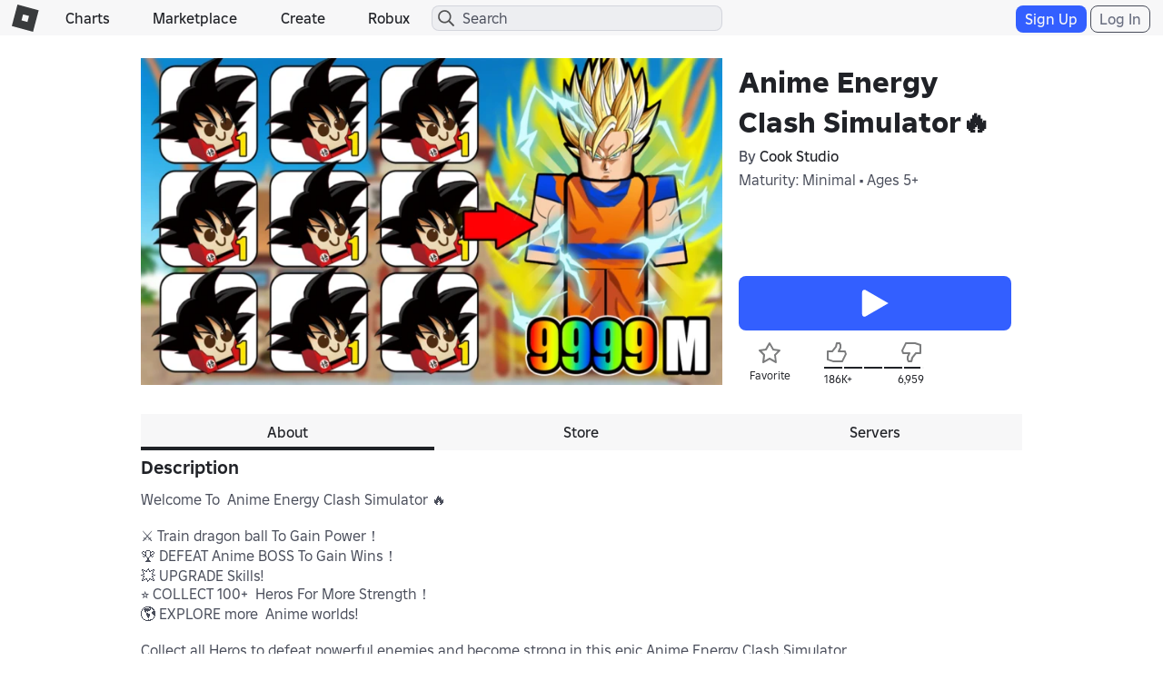

--- FILE ---
content_type: text/html; charset=utf-8
request_url: https://www.roblox.com/games/13370783664/Anime-Energy-Clash-Simulator?AssetId=13370783664
body_size: 16971
content:

<!DOCTYPE html>
<!--[if IE 8]><html class="ie8" ng-app="robloxApp"><![endif]-->
<!--[if gt IE 8]><!-->
<html lang="en">
<!--<![endif]-->
<head data-machine-id="bf8ba024-f392-c65e-7427-2db16870472b">
    <!-- MachineID: bf8ba024-f392-c65e-7427-2db16870472b -->
    <title>Anime Energy Clash Simulator&#x1F525; | Play on Roblox</title>

<meta http-equiv="X-UA-Compatible" content="IE=edge,requiresActiveX=true" />
<meta charset="UTF-8">
<meta name="viewport" content="width=device-width, initial-scale=1">
<meta name="author" content="Roblox Corporation" />
<meta name="description" content="Welcome To  Anime Energy Clash Simulator &#x1F525;&#xA;&#xA;&#x2694;&#xFE0F; Train dragon ball To Gain Power&#xFF01;&#xA;&#x1F3C6; DEFEAT Anime BOSS To Gain Wins&#xFF01; &#xA;&#x1F4A5; UPGRADE Skills! &#xA;&#x2B50;&#xFE0F; COLLECT 100&#x2B;  Heros For More Strength&#xFF01;&#xA;&#x1F30E; EXPLORE more  Anime worlds! &#xA;&#xA;Collect all Heros to defeat powerful enemies and become strong in this epic Anime Energy Clash Simulator. &#xA;&#xA;PREMIUM BENEFITS:&#x2B;20% SPEED &amp; &#x2B;10% LUCK  &amp; &#x2B;15% POWER&#xA;&#xA;&#x1F680; New Code:Luckyone,Goku &#xA;&#x2764;&#xFE0F; Like the game for updates &amp; codes! New Code @ 200K Likes!&#xA;" />
<meta name="keywords" content="free games, online games, building games, virtual worlds, free mmo, gaming cloud, physics engine" />

    <meta name="apple-itunes-app" content="app-id=431946152" />


    <link rel="apple-touch-icon" href="https://images.rbxcdn.com/7c5fe83dffa97250aaddd54178900ea7.png" />


<script type="application/ld+json">
    {"@context":"https://schema.org","@type":"SoftwareApplication","name":"Anime Energy Clash Simulator\uD83D\uDD25","image":"https://tr.rbxcdn.com/180DAY-e37a6987b10004c26cc9f003d231398d/500/280/Image/Jpeg/noFilter","dateCreated":"05/07/2023","dateModified":"12/05/2025","description":"Welcome To  Anime Energy Clash Simulator \uD83D\uDD25\n\n\u2694\uFE0F Train dragon ball To Gain Power\uFF01\n\uD83C\uDFC6 DEFEAT Anime BOSS To Gain Wins\uFF01 \n\uD83D\uDCA5 UPGRADE Skills! \n\u2B50\uFE0F COLLECT 100\u002B  Heros For More Strength\uFF01\n\uD83C\uDF0E EXPLORE more  Anime worlds! \n\nCollect all Heros to defeat powerful enemies and become strong in this epic Anime Energy Clash Simulator. \n\nPREMIUM BENEFITS:\u002B20% SPEED \u0026 \u002B10% LUCK  \u0026 \u002B15% POWER\n\n\uD83D\uDE80 New Code:Luckyone,Goku \n\u2764\uFE0F Like the game for updates \u0026 codes! New Code @ 200K Likes!\n","applicationCategory":"GameApplication","aggregateRating":{"@type":"AggregateRating","ratingValue":96.3991327700133,"ratingCount":193259,"bestRating":100,"worstRating":0},"offers":{"@type":"Offer","price":0,"priceCurrency":"ROBUX"},"author":{"@type":"Organization","name":"Cook Studio","url":"https://www.roblox.com/communities/16795226"}}
</script>
    <meta property="og:site_name" content="Roblox" />
    <meta property="og:title" content="Anime Energy Clash Simulator&#x1F525;" />
    <meta property="og:type" content="game" />
        <meta property="og:url" content="https://www.roblox.com/games/13370783664/Anime-Energy-Clash-Simulator" />
    <meta property="og:description" content="Welcome To  Anime Energy Clash Simulator &#x1F525;&#xA;&#xA;&#x2694;&#xFE0F; Train dragon ball To Gain Power&#xFF01;&#xA;&#x1F3C6; DEFEAT Anime BOSS To Gain Wins&#xFF01; &#xA;&#x1F4A5; UPGRADE Skills! &#xA;&#x2B50;&#xFE0F; COLLECT 100&#x2B;  Heros For More Strength&#xFF01;&#xA;&#x1F30E; EXPLORE more  Anime worlds! &#xA;&#xA;Collect all Heros to defeat powerful enemies and become strong in this epic Anime Energy Clash Simulator. &#xA;&#xA;PREMIUM BENEFITS:&#x2B;20% SPEED &amp; &#x2B;10% LUCK  &amp; &#x2B;15% POWER&#xA;&#xA;&#x1F680; New Code:Luckyone,Goku &#xA;&#x2764;&#xFE0F; Like the game for updates &amp; codes! New Code @ 200K Likes!&#xA;" />
            <meta property="og:image" content="https://tr.rbxcdn.com/180DAY-e37a6987b10004c26cc9f003d231398d/500/280/Image/Jpeg/noFilter" />
    <meta property="fb:app_id" content="190191627665278">
    <meta name="twitter:card" content="summary_large_image">
    <meta name="twitter:site" content="@Roblox">
    <meta name="twitter:title" content="Anime Energy Clash Simulator&#x1F525;">
    <meta name="twitter:description" content="Welcome To  Anime Energy Clash Simulator &#x1F525;&#xA;&#xA;&#x2694;&#xFE0F; Train dragon ball To Gain Power&#xFF01;&#xA;&#x1F3C6; DEFEAT Anime BOSS To Gain Wins&#xFF01; &#xA;&#x1F4A5; UPGRADE Skills! &#xA;&#x2B50;&#xFE0F; COLLECT 100&#x2B;  Heros For More Strength&#xFF01;&#xA;&#x1F30E; EXPLORE more  Anime worlds! &#xA;&#xA;Collect all Heros to defeat powerful enemies and become strong in this epic Anime Energy Clash Simulator. &#xA;&#xA;PREMIUM BENEFITS:&#x2B;20% SPEED &amp; &#x2B;10% LUCK  &amp; &#x2B;15% POWER&#xA;&#xA;&#x1F680; New Code:Luckyone,Goku &#xA;&#x2764;&#xFE0F; Like the game for updates &amp; codes! New Code @ 200K Likes!&#xA;">
    <meta name="twitter:creator">
            <meta name=twitter:image1 content="https://tr.rbxcdn.com/180DAY-e37a6987b10004c26cc9f003d231398d/500/280/Image/Jpeg/noFilter" />
    <meta name="twitter:app:country" content="US">
    <meta name="twitter:app:name:iphone" content="Roblox Mobile">
    <meta name="twitter:app:id:iphone" content="431946152">
    <meta name="twitter:app:url:iphone" content="robloxmobile://placeID=13370783664">
    <meta name="twitter:app:name:ipad" content="Roblox Mobile">
    <meta name="twitter:app:id:ipad" content="431946152">
    <meta name="twitter:app:url:ipad" content="robloxmobile://placeID=13370783664">
    <meta name="twitter:app:name:googleplay" content="Roblox">
    <meta name="twitter:app:id:googleplay" content="com.roblox.client">
    <meta name="twitter:app:url:googleplay" content="robloxmobile://placeID=13370783664" />

<meta ng-csp="no-unsafe-eval">


<meta name="locale-data"
      data-language-code="en_us"
      data-language-name="English (United States)"
      data-url-locale=""
      data-override-language-header="false" />
<meta name="device-meta"
      data-device-type="computer"
      data-is-in-app="false"
      data-is-desktop="true"
      data-is-phone="false"
      data-is-tablet="false"
      data-is-console="false"
      data-is-android-app="false"
      data-is-ios-app="false"
      data-is-uwp-app="false"
      data-is-xbox-app="false"
      data-is-amazon-app="false"
      data-is-win32-app="false"
      data-is-studio="false"
      data-is-game-client-browser="false"
      data-is-ios-device="false"
      data-is-android-device="false"
      data-is-universal-app="false"
      data-app-type="unknown"
      data-is-chrome-os="false"
      data-is-pcgdk-app="false"
      data-is-samsung-galaxy-store-app="false"
/>
<meta name="environment-meta"
	  data-domain="roblox.com"
      data-is-testing-site="false" />

<meta id="roblox-display-names" data-enabled="true"></meta>

<meta name="hardware-backed-authentication-data"
      data-is-secure-authentication-intent-enabled="true"
      data-is-bound-auth-token-enabled="true"
      data-bound-auth-token-whitelist="{&quot;Whitelist&quot;:[{&quot;apiSite&quot;:&quot;auth.roblox.com&quot;,&quot;sampleRate&quot;:&quot;100&quot;},{&quot;apiSite&quot;:&quot;accountsettings.roblox.com&quot;,&quot;sampleRate&quot;:&quot;100&quot;},{&quot;apiSite&quot;:&quot;inventory.roblox.com&quot;,&quot;sampleRate&quot;:&quot;100&quot;},{&quot;apiSite&quot;:&quot;accountinformation.roblox.com&quot;,&quot;sampleRate&quot;:&quot;100&quot;}, {&quot;apiSite&quot;:&quot;billing.roblox.com&quot;,&quot;sampleRate&quot;:&quot;100&quot;}, {&quot;apiSite&quot;:&quot;premiumfeatures.roblox.com&quot;,&quot;sampleRate&quot;:&quot;100&quot;}, {&quot;apiSite&quot;:&quot;trades.roblox.com&quot;,&quot;sampleRate&quot;:&quot;100&quot;}, {&quot;apiSite&quot;:&quot;groups.roblox.com&quot;,&quot;sampleRate&quot;:&quot;100&quot;}, {&quot;apiSite&quot;:&quot;adconfiguration.roblox.com&quot;,&quot;sampleRate&quot;:&quot;100&quot;},  {&quot;apiSite&quot;:&quot;ads.roblox.com&quot;,&quot;sampleRate&quot;:&quot;100&quot;}, {&quot;apiSite&quot;:&quot;assetdelivery.roblox.com&quot;,&quot;sampleRate&quot;:&quot;100&quot;}, {&quot;apiSite&quot;:&quot;avatar.roblox.com&quot;,&quot;sampleRate&quot;:&quot;100&quot;}, {&quot;apiSite&quot;:&quot;badges.roblox.com&quot;,&quot;sampleRate&quot;:&quot;100&quot;}, {&quot;apiSite&quot;:&quot;catalog.roblox.com&quot;,&quot;sampleRate&quot;:&quot;100&quot;}, {&quot;apiSite&quot;:&quot;chat.roblox.com&quot;,&quot;sampleRate&quot;:&quot;100&quot;}, {&quot;apiSite&quot;:&quot;chatmoderation.roblox.com&quot;,&quot;sampleRate&quot;:&quot;100&quot;}, {&quot;apiSite&quot;:&quot;clientsettings.roblox.com&quot;,&quot;sampleRate&quot;:&quot;100&quot;},  {&quot;apiSite&quot;:&quot;contacts.roblox.com&quot;,&quot;sampleRate&quot;:&quot;100&quot;}, {&quot;apiSite&quot;:&quot;contentstore.roblox.com&quot;,&quot;sampleRate&quot;:&quot;100&quot;},  {&quot;apiSite&quot;:&quot;develop.roblox.com&quot;,&quot;sampleRate&quot;:&quot;100&quot;}, {&quot;apiSite&quot;:&quot;economy.roblox.com&quot;,&quot;sampleRate&quot;:&quot;100&quot;},  {&quot;apiSite&quot;:&quot;engagementpayouts.roblox.com&quot;,&quot;sampleRate&quot;:&quot;100&quot;}, {&quot;apiSite&quot;:&quot;followings.roblox.com&quot;,&quot;sampleRate&quot;:&quot;100&quot;},  {&quot;apiSite&quot;:&quot;friends.roblox.com&quot;,&quot;sampleRate&quot;:&quot;100&quot;}, {&quot;apiSite&quot;:&quot;gameinternationalization.roblox.com&quot;,&quot;sampleRate&quot;:&quot;100&quot;}, {&quot;apiSite&quot;:&quot;gamejoin.roblox.com&quot;,&quot;sampleRate&quot;:&quot;100&quot;}, {&quot;apiSite&quot;:&quot;gamepersistence.roblox.com&quot;,&quot;sampleRate&quot;:&quot;100&quot;}, {&quot;apiSite&quot;:&quot;games.roblox.com&quot;,&quot;sampleRate&quot;:&quot;100&quot;}, {&quot;apiSite&quot;:&quot;groupsmoderation.roblox.com&quot;,&quot;sampleRate&quot;:&quot;100&quot;},{&quot;apiSite&quot;:&quot;itemconfiguration.roblox.com&quot;,&quot;sampleRate&quot;:&quot;100&quot;}, {&quot;apiSite&quot;:&quot;locale.roblox.com&quot;,&quot;sampleRate&quot;:&quot;100&quot;}, {&quot;apiSite&quot;:&quot;localizationtables.roblox.com&quot;,&quot;sampleRate&quot;:&quot;100&quot;},  {&quot;apiSite&quot;:&quot;metrics.roblox.com&quot;,&quot;sampleRate&quot;:&quot;100&quot;}, {&quot;apiSite&quot;:&quot;moderation.roblox.com&quot;,&quot;sampleRate&quot;:&quot;100&quot;},  {&quot;apiSite&quot;:&quot;notifications.roblox.com&quot;,&quot;sampleRate&quot;:&quot;100&quot;}, {&quot;apiSite&quot;:&quot;points.roblox.com&quot;,&quot;sampleRate&quot;:&quot;100&quot;}, {&quot;apiSite&quot;:&quot;presence.roblox.com&quot;,&quot;sampleRate&quot;:&quot;100&quot;}, {&quot;apiSite&quot;:&quot;publish.roblox.com&quot;,&quot;sampleRate&quot;:&quot;100&quot;},  {&quot;apiSite&quot;:&quot;privatemessages.roblox.com&quot;,&quot;sampleRate&quot;:&quot;100&quot;}, {&quot;apiSite&quot;:&quot;thumbnailsresizer.roblox.com&quot;,&quot;sampleRate&quot;:&quot;100&quot;}, {&quot;apiSite&quot;:&quot;thumbnails.roblox.com&quot;,&quot;sampleRate&quot;:&quot;100&quot;}, {&quot;apiSite&quot;:&quot;translationroles.roblox.com&quot;,&quot;sampleRate&quot;:&quot;100&quot;},  {&quot;apiSite&quot;:&quot;translations.roblox.com&quot;,&quot;sampleRate&quot;:&quot;100&quot;}, {&quot;apiSite&quot;:&quot;twostepverification.roblox.com&quot;,&quot;sampleRate&quot;:&quot;100&quot;},  {&quot;apiSite&quot;:&quot;usermoderation.roblox.com&quot;,&quot;sampleRate&quot;:&quot;100&quot;}, {&quot;apiSite&quot;:&quot;users.roblox.com&quot;,&quot;sampleRate&quot;:&quot;100&quot;}, {&quot;apiSite&quot;:&quot;voice.roblox.com&quot;,&quot;sampleRate&quot;:&quot;100&quot;}, {&quot;apiSite&quot;:&quot;realtimenotifications.roblox.com&quot;,&quot;sampleRate&quot;:&quot;100&quot;}, {&quot;apiSite&quot;:&quot;jQuery&quot;,&quot;sampleRate&quot;:&quot;1000000&quot;}]}"
      data-bound-auth-token-exemptlist="{&quot;Exemptlist&quot;:[]}"
      data-hba-indexed-db-name="hbaDB"
      data-hba-indexed-db-obj-store-name="hbaObjectStore"
      data-hba-indexed-db-key-name="hba_keys"
      data-hba-indexed-db-version="1"
      data-bat-event-sample-rate="500" />
<meta name="account-switching-data"
      data-is-account-switching-enabled="true" />


<meta name="passkey-data"
      data-is-passkey-login-enabled="true" />
<meta name="passkey-data-android"
      data-is-passkey-login-enabled-android="true" />

<meta name="page-meta" data-internal-page-name="GameDetail" />
<meta name="page-retry-header-enabled" data-retry-attempt-header-enabled="True" />

<script type="text/javascript">
    var Roblox = Roblox || {};

    Roblox.BundleVerifierConstants = {
        isMetricsApiEnabled: true,
        eventStreamUrl: "//ecsv2.roblox.com/pe?t=diagnostic",
        deviceType: "Computer",
        cdnLoggingEnabled: JSON.parse("true")
    };
</script>        <script src="/js/utilities/bundleVerifier.js?v=91dceb4978eda412b09842312dd6cbaa" type="text/javascript"></script>
    
<link href="https://images.rbxcdn.com/e854eb7b2951ac03edba9a2681032bba.ico" rel="icon" />



<link rel="stylesheet" onerror="Roblox.BundleDetector && Roblox.BundleDetector.reportBundleError(this)" data-bundlename="FoundationCss" data-bundle-source="Main" href="https://css.rbxcdn.com/56f6868ec13cefb471ad86176c7b9642571d05082c86ac6300ddfeb028617d4e.css" />
<link rel="stylesheet" onerror="Roblox.BundleDetector && Roblox.BundleDetector.reportBundleError(this)" data-bundlename="StyleGuide" data-bundle-source="Main" href="https://css.rbxcdn.com/ef9f40444a39aecaf40b8844cd9735b0adc29584b7b92e664da6899afde0c76e-StyleGuide.css" />
<link rel="stylesheet" onerror="Roblox.BundleDetector && Roblox.BundleDetector.reportBundleError(this)" data-bundlename="Builder" data-bundle-source="Main" href="https://css.rbxcdn.com/ce113720f4c1602bb4db7e35d0a4fd637f223e8936fe5779650bda23074663f2.css" />
<link rel="stylesheet" onerror="Roblox.BundleDetector && Roblox.BundleDetector.reportBundleError(this)" data-bundlename="Thumbnails" data-bundle-source="Main" href="https://css.rbxcdn.com/d7d4183c8033d692e0ca8ad5222b943fe27879f9a771c9bd98165ccc4e270d7b-Thumbnails.css" />
<link rel="stylesheet" onerror="Roblox.BundleDetector && Roblox.BundleDetector.reportBundleError(this)" data-bundlename="CaptchaCore" data-bundle-source="Main" href="https://css.rbxcdn.com/b8f8f15a57a66e73469ae72eea7d8905346afa78b9f2397627cd099f7dcc779a.css" />
<link rel="stylesheet" onerror="Roblox.BundleDetector && Roblox.BundleDetector.reportBundleError(this)" data-bundlename="EmailVerifyCodeModal" data-bundle-source="Main" href="https://css.rbxcdn.com/66b2fd496e668938e3b0e2d9a0c12f9f88c3a1a4974608f69059d8061fc0141f.css" />
<link rel="stylesheet" onerror="Roblox.BundleDetector && Roblox.BundleDetector.reportBundleError(this)" data-bundlename="Challenge" data-bundle-source="Main" href="https://css.rbxcdn.com/4eb65be69db011034e38461ec31623023982a2ad408c1f83fe80a76d6e65bfb3-Challenge.css" />
<link rel="stylesheet" onerror="Roblox.BundleDetector && Roblox.BundleDetector.reportBundleError(this)" data-bundlename="VerificationUpsell" data-bundle-source="Main" href="https://css.rbxcdn.com/f77e16b9fa5823882aaa0cdabade9706b9ba2b7e050d23d2831da138a58e5f7f.css" />
<link rel="stylesheet" onerror="Roblox.BundleDetector && Roblox.BundleDetector.reportBundleError(this)" data-bundlename="RobloxBadges" data-bundle-source="Main" href="https://css.rbxcdn.com/b2cff71de0c286e8f85b1a26a8b87a8cd7f77422c592849ad5114ac5d929c575.css" />
<link rel="stylesheet" onerror="Roblox.BundleDetector && Roblox.BundleDetector.reportBundleError(this)" data-bundlename="AccountSwitcher" data-bundle-source="Main" href="https://css.rbxcdn.com/49fff8dad77e5262087267ee2e8fda1607525506c4a1ca20af60f9757684e980.css" />
<link rel="stylesheet" onerror="Roblox.BundleDetector && Roblox.BundleDetector.reportBundleError(this)" data-bundlename="PriceTag" data-bundle-source="Main" href="https://css.rbxcdn.com/9bfc48ea40a698035ea8cbe3d3e94bd06d3aac48969bedceb6d8ba5ff17ff84d.css" />
<link rel="stylesheet" onerror="Roblox.BundleDetector && Roblox.BundleDetector.reportBundleError(this)" data-bundlename="SearchLandingPage" data-bundle-source="Main" href="https://css.rbxcdn.com/60cfeb2f8467bbbf0ca06d8c31e3302be1b43f1f195fa69e6e9f526e4f78dce4.css" />
<link rel="stylesheet" onerror="Roblox.BundleDetector && Roblox.BundleDetector.reportBundleError(this)" data-bundlename="Navigation" data-bundle-source="Main" href="https://css.rbxcdn.com/03a5c1b93d8909e738d129f5ccafb1d522231b3a03b0a30fc30ed5338a5562ba-Navigation.css" />
<link rel="stylesheet" onerror="Roblox.BundleDetector && Roblox.BundleDetector.reportBundleError(this)" data-bundlename="CookieBannerV3" data-bundle-source="Main" href="https://css.rbxcdn.com/7e348738266e9ea2bae9314a2d26b33618c6f4cf3c527b11023620d973c6e7fc.css" />
<link rel="stylesheet" onerror="Roblox.BundleDetector && Roblox.BundleDetector.reportBundleError(this)" data-bundlename="Footer" data-bundle-source="Main" href="https://css.rbxcdn.com/9614df97076ece81a878442b453b2614a3c683cb83cde0b50a71ad6ac65051b8-Footer.css" />

    <link rel="canonical" href="https://www.roblox.com/games/13370783664/Anime-Energy-Clash-Simulator" />
    

    <link rel="alternate" href="https://www.roblox.com/games/13370783664/Anime-Energy-Clash-Simulator" hreflang="x-default" />
    <link rel="alternate" href="https://www.roblox.com/games/13370783664/Anime-Energy-Clash-Simulator" hreflang="en" />
    <link rel="alternate" href="https://www.roblox.com/de/games/13370783664/Anime-Energy-Clash-Simulator" hreflang="de" />
    <link rel="alternate" href="https://www.roblox.com/es/games/13370783664/Anime-Energy-Clash-Simulator" hreflang="es" />
    <link rel="alternate" href="https://www.roblox.com/fr/games/13370783664/Anime-Energy-Clash-Simulator" hreflang="fr" />
    <link rel="alternate" href="https://www.roblox.com/id/games/13370783664/Anime-Energy-Clash-Simulator" hreflang="id" />
    <link rel="alternate" href="https://www.roblox.com/it/games/13370783664/Anime-Energy-Clash-Simulator" hreflang="it" />
    <link rel="alternate" href="https://www.roblox.com/ja/games/13370783664/Anime-Energy-Clash-Simulator" hreflang="ja" />
    <link rel="alternate" href="https://www.roblox.com/ko/games/13370783664/Anime-Energy-Clash-Simulator" hreflang="ko" />
    <link rel="alternate" href="https://www.roblox.com/pl/games/13370783664/Anime-Energy-Clash-Simulator" hreflang="pl" />
    <link rel="alternate" href="https://www.roblox.com/pt/games/13370783664/Anime-Energy-Clash-Simulator" hreflang="pt" />
    <link rel="alternate" href="https://www.roblox.com/th/games/13370783664/Anime-Energy-Clash-Simulator" hreflang="th" />
    <link rel="alternate" href="https://www.roblox.com/tr/games/13370783664/Anime-Energy-Clash-Simulator" hreflang="tr" />
    <link rel="alternate" href="https://www.roblox.com/vi/games/13370783664/Anime-Energy-Clash-Simulator" hreflang="vi" />
    <link rel="alternate" href="https://www.roblox.com/ar/games/13370783664/Anime-Energy-Clash-Simulator" hreflang="ar" />

    
<link onerror='Roblox.BundleDetector && Roblox.BundleDetector.reportBundleError(this)' rel='stylesheet'  href='https://static.rbxcdn.com/css/leanbase___80400f5d6146e08bcf1e66a17ee0554e_m.css/fetch' />


    
<link onerror='Roblox.BundleDetector && Roblox.BundleDetector.reportBundleError(this)' rel='stylesheet'  href='https://static.rbxcdn.com/css/page___5047028a4f4305eaf20ee4a495730dee_m.css/fetch' />


<link rel="stylesheet" onerror="Roblox.BundleDetector && Roblox.BundleDetector.reportBundleError(this)" data-bundlename="AccessManagementUpsellV2" data-bundle-source="Main" href="https://css.rbxcdn.com/f57ee051f13e54a366404a2df3512eb4b6d125a3c7c7c9c6b59482c0a8b2bed0-AccessManagementUpsellV2.css" />
<link rel="stylesheet" onerror="Roblox.BundleDetector && Roblox.BundleDetector.reportBundleError(this)" data-bundlename="GameBadges" data-bundle-source="Main" href="https://css.rbxcdn.com/5b1d3527ec7241f7a7cf45ef3c4ce8f4d5b78d4e70a5ac90663a0b67594cd518-GameBadges.css" />
<link rel="stylesheet" onerror="Roblox.BundleDetector && Roblox.BundleDetector.reportBundleError(this)" data-bundlename="ItemPurchaseUpsell" data-bundle-source="Main" href="https://css.rbxcdn.com/3c4bd9b17b9020d9ebc87d4542a68a949a9de6150a55a92f0e65514520ee777e.css" />
<link rel="stylesheet" onerror="Roblox.BundleDetector && Roblox.BundleDetector.reportBundleError(this)" data-bundlename="ItemPurchase" data-bundle-source="Main" href="https://css.rbxcdn.com/95a756316bbf688273d0aae66884901f56b2b42314831ba2bf3546bbbefd0b8c-ItemPurchase.css" />
<link rel="stylesheet" onerror="Roblox.BundleDetector && Roblox.BundleDetector.reportBundleError(this)" data-bundlename="ServerList" data-bundle-source="Main" href="https://css.rbxcdn.com/4a46d7b205e33a4ad10f615116480a5d58813943260659b523819d625c034657.css" />
<link rel="stylesheet" onerror="Roblox.BundleDetector && Roblox.BundleDetector.reportBundleError(this)" data-bundlename="IdVerification" data-bundle-source="Main" href="https://css.rbxcdn.com/3bca47a98d58fdf98a7063c4f3b390671e5326ed559813887f3945876c997da6.css" />
<link rel="stylesheet" onerror="Roblox.BundleDetector && Roblox.BundleDetector.reportBundleError(this)" data-bundlename="AccessManagementUpsell" data-bundle-source="Main" href="https://css.rbxcdn.com/d45e200658a1343116bbf4a88c367d093758085e7d001918d641c85b2143468f.css" />
<link rel="stylesheet" onerror="Roblox.BundleDetector && Roblox.BundleDetector.reportBundleError(this)" data-bundlename="GameLaunch" data-bundle-source="Main" href="https://css.rbxcdn.com/ee9ddc778b03c1c159c5bb42129c8f9e43bc1d0682e62553f08183ccda575646-GameLaunch.css" />
<link rel="stylesheet" onerror="Roblox.BundleDetector && Roblox.BundleDetector.reportBundleError(this)" data-bundlename="SocialLinksJumbotron" data-bundle-source="Main" href="https://css.rbxcdn.com/0c1b16cffd7a6705467828445d26066be77355d0df5068e8d72d63badea1fce4-SocialLinksJumbotron.css" />
<link rel="stylesheet" onerror="Roblox.BundleDetector && Roblox.BundleDetector.reportBundleError(this)" data-bundlename="GameGuidelines" data-bundle-source="Main" href="https://css.rbxcdn.com/2e22786272eeb9e3e5a3d426207a3a9aeabef3cbe7ecdce247170ec08715006a-GameGuidelines.css" />
<link rel="stylesheet" onerror="Roblox.BundleDetector && Roblox.BundleDetector.reportBundleError(this)" data-bundlename="GameCommunity" data-bundle-source="Main" href="https://css.rbxcdn.com/8be9ea4f8b5be6a83a30167619cc5edbf9861414f17e3ab33897533505d2fbdc.css" />
<link rel="stylesheet" onerror="Roblox.BundleDetector && Roblox.BundleDetector.reportBundleError(this)" data-bundlename="GameSubscriptions" data-bundle-source="Main" href="https://css.rbxcdn.com/ca50a17c958ba890de58c9a2de224fca7612d6e5fc47a1535779a949245945cc.css" />
<link rel="stylesheet" onerror="Roblox.BundleDetector && Roblox.BundleDetector.reportBundleError(this)" data-bundlename="GameDetails" data-bundle-source="Main" href="https://css.rbxcdn.com/5e9987fe996f8707b3847538e542bdc3f9fc2b9c502516d928e7b4f2cf4c11ff-GameDetails.css" />
<link rel="stylesheet" onerror="Roblox.BundleDetector && Roblox.BundleDetector.reportBundleError(this)" data-bundlename="GameStore" data-bundle-source="Main" href="https://css.rbxcdn.com/ebdbd80d7ead76e07f9547472c37de754b4a1a62d5c87e8472ca12ecf5d9dd81.css" />

    <link rel="stylesheet" onerror="Roblox.BundleDetector && Roblox.BundleDetector.reportBundleError(this)" data-bundlename="RobuxIcon" data-bundle-source="Main" href="https://css.rbxcdn.com/7dfc7837b5da6850e13413c630b37da7e88aeb610ca2c7d4e8b71b02cbdc6ba6.css" />


    

    




<link rel="stylesheet" onerror="Roblox.BundleDetector && Roblox.BundleDetector.reportBundleError(this)" data-bundlename="UserAgreementsChecker" data-bundle-source="Main" href="https://css.rbxcdn.com/d5a3728b78be729b693aadf79a1f45f0fa49c15fe863a0d7dd631b75f9e82207.css" />



    <script type="text/javascript" onerror="Roblox.BundleDetector && Roblox.BundleDetector.reportBundleError(this)" data-monitor="true" data-bundlename="EnvironmentUrls" data-bundle-source="Main" src="https://js.rbxcdn.com/0c2a7c793ed0761b93b214956992ffb44014abcb404fd8bd2f9a7eb32ea0a600.js"></script>



<script type="text/javascript">
    var Roblox = Roblox || {};
    Roblox.GaEventSettings = {
        gaDFPPreRollEnabled: "false" === "true",
        gaLaunchAttemptAndLaunchSuccessEnabled: "false" === "true",
        gaPerformanceEventEnabled: "false" === "true"
    };
</script>


    <script onerror='Roblox.BundleDetector && Roblox.BundleDetector.reportBundleError(this)' data-monitor='true' data-bundlename='headerinit' type='text/javascript' src='https://js.rbxcdn.com/a3fe79f1bfdd96b7f0ad20eab2de7a05.js'></script>

    <script type="text/javascript" onerror="Roblox.BundleDetector && Roblox.BundleDetector.reportBundleError(this)" data-monitor="true" data-bundlename="Polyfill" data-bundle-source="Main" src="https://js.rbxcdn.com/5c8a2ba3737908f693394045e81ebd71c77cde6f87550ea51f7833e8c98200ae.js"></script>


    <script type="text/javascript" onerror="Roblox.BundleDetector && Roblox.BundleDetector.reportBundleError(this)" data-monitor="true" data-bundlename="XsrfProtection" data-bundle-source="Main" src="https://js.rbxcdn.com/2f0fd0c2760ff1898187af6df3b764f4b08f77a315d0a33654f105f61b0ea6d0.js"></script>


    <script type="text/javascript" onerror="Roblox.BundleDetector && Roblox.BundleDetector.reportBundleError(this)" data-monitor="true" data-bundlename="HeaderScripts" data-bundle-source="Main" src="https://js.rbxcdn.com/dd0d34c6d7afd472e5636ca7645e703dd18502fc01c8211279879f64c847dee4.js"></script>


<meta name="roblox-tracer-meta-data"
      data-access-token=""
      data-service-name="Web"
      data-tracer-enabled="false"
      data-api-sites-request-allow-list="friends.roblox.com,chat.roblox.com,thumbnails.roblox.com,games.roblox.com,gameinternationalization.roblox.com,localizationtables.roblox.com"
      data-sample-rate="0"
      data-is-instrument-page-performance-enabled="false"/><script type="text/javascript" onerror="Roblox.BundleDetector && Roblox.BundleDetector.reportBundleError(this)" data-monitor="true" data-bundlename="RobloxTracer" data-bundle-source="Main" src="https://js.rbxcdn.com/f85ce090699c1c3962762b8a2f8b252f0f2a7d0424c146f41d6c5abbf0147a57.js"></script>

    


        <meta property="al:ios:url" content="robloxmobile://placeID=13370783664" />
        <meta property="al:ios:app_store_id" content="431946152" />
        <meta property="al:ios:app_name" content="Roblox Mobile" />
        <meta property="al:web:should_fallback" content="false" />
    


<script>
    //Set if it browser's do not track flag is enabled
    var Roblox = Roblox || {};
    (function() {
        var dnt = navigator.doNotTrack || window.doNotTrack || navigator.msDoNotTrack;
        if (typeof window.external !== "undefined" &&
            typeof window.external.msTrackingProtectionEnabled !== "undefined") {
            dnt = dnt || window.external.msTrackingProtectionEnabled();
        }
        Roblox.browserDoNotTrack = dnt == "1" || dnt == "yes" || dnt === true;
    })();
</script>

    <script type="text/javascript">

        var _gaq = _gaq || [];

                window.GoogleAnalyticsDisableRoblox2 = true;
        _gaq.push(['b._setAccount', 'UA-486632-1']);
            _gaq.push(['b._setSampleRate', '5']);
        _gaq.push(['b._setCampSourceKey', 'rbx_source']);
        _gaq.push(['b._setCampMediumKey', 'rbx_medium']);
        _gaq.push(['b._setCampContentKey', 'rbx_campaign']);

            _gaq.push(['b._setDomainName', 'roblox.com']);

            _gaq.push(['b._setCustomVar', 1, 'Visitor', 'Spider', 2]);
                _gaq.push(['b._setPageGroup', 1, 'GameDetail']);
            _gaq.push(['b._trackPageview']);

        _gaq.push(['c._setAccount', 'UA-26810151-2']);
            _gaq.push(['c._setSampleRate', '1']);
            _gaq.push(['c._setDomainName', 'roblox.com']);
            _gaq.push(['c._setPageGroup', 1, 'GameDetail']);
     </script>

            <script type="text/javascript">
            if (Roblox && Roblox.EventStream) {
                Roblox.EventStream.Init("//ecsv2.roblox.com/www/e.png",
                    "//ecsv2.roblox.com/www/e.png",
                    "//ecsv2.roblox.com/pe?t=studio",
                    "//ecsv2.roblox.com/pe?t=diagnostic");
            }
        </script>



<script type="text/javascript">
    if (Roblox && Roblox.PageHeartbeatEvent) {
        Roblox.PageHeartbeatEvent.Init([2,8,20,60]);
    }
</script>
    <script>
    Roblox = Roblox || {};
    Roblox.AbuseReportPVMeta = {
        desktopEnabled: false,
        phoneEnabled: false,
        inAppEnabled: false
    };
</script>


<meta name="thumbnail-meta-data" 
      data-is-webapp-cache-enabled="False"
      data-webapp-cache-expirations-timespan="00:01:00"
      data-request-min-cooldown="1000"
      data-request-max-cooldown="30000"
      data-request-max-retry-attempts="4"
      data-request-batch-size="100"
      data-thumbnail-metrics-sample-size="20"
      data-concurrent-thumbnail-request-count="4"/>
                          

</head>
<body id="rbx-body" dir="ltr" class="rbx-body   light-theme builder-font " data-performance-relative-value="0.005" data-internal-page-name="GameDetail" data-send-event-percentage="0">
    <script type="text/javascript" onerror="Roblox.BundleDetector && Roblox.BundleDetector.reportBundleError(this)" data-monitor="true" data-bundlename="Theme" data-bundle-source="Main" src="https://js.rbxcdn.com/efe2904fed755a0337bf98072cc144b9c2e1af66b0db357f3570a08f3aa099dc-Theme.js"></script>


    
    <meta name="csrf-token" data-token="WG6HiBbzGI22" />

    
    <script src="https://roblox.com/js/hsts.js?v=3" type="text/javascript" id="hsts" async></script>

    <script type="text/javascript" onerror="Roblox.BundleDetector && Roblox.BundleDetector.reportBundleError(this)" data-monitor="true" data-bundlename="Linkify" data-bundle-source="Main" src="https://js.rbxcdn.com/1d87d1231072878a0f6164e84b8cfa6f90a1b31b18ba5d8f410b947d4b029fe8.js"></script>


<div id="image-retry-data"
     data-image-retry-max-times="30"
     data-image-retry-timer="500"
     data-ga-logging-percent="10">
</div><div id="http-retry-data"
     data-http-retry-max-timeout="0"
     data-http-retry-base-timeout="0"
     data-http-retry-max-times="1">
</div>    


<div id="wrap" class="wrap no-gutter-ads logged-out">


<div id="navigation-container" class="builder-font ixp-marketplace-rename-treatment"
    data-number-of-autocomplete-suggestions="7"
    data-is-redirect-library-to-creator-marketplace-enabled="True"
    data-platform-event-left-nav-entry-start-time="10/23/2025 16:00:00"
    data-platform-event-left-nav-entry-end-time="11/03/2025 17:00:00"
    data-platform-event-left-nav-url="https://www.roblox.com/spotlight/halloween-spotlight">
    <div id="header" class="navbar-fixed-top rbx-header" role="navigation"> <div class="container-fluid"> <div class="rbx-navbar-header"> <div id="header-menu-icon" class="rbx-nav-collapse"> <button type="button" class="btn-navigation-nav-menu-md menu-button"> <span class="icon-nav-menu"></span> </button> </div> <div class="navbar-header"> <a class="navbar-brand" href="/home"> <span class="icon-logo"></span><span class="icon-logo-r"></span> </a> </div> </div> <ul class="nav rbx-navbar hidden-xs hidden-sm col-md-5 col-lg-4"> <li> <a class="font-header-2 nav-menu-title text-header" href="/charts">Charts</a> </li> <li> <a class="font-header-2 nav-menu-title text-header" href="/catalog">Marketplace</a> </li> <li> <a id="header-develop-md-link" class="font-header-2 nav-menu-title text-header" href="/develop">Create</a> </li> <li id="navigation-robux-container"></li> </ul> <ul class="nav rbx-navbar hidden-md hidden-lg col-xs-12"> <li> <a class="font-header-2 nav-menu-title text-header" href="/charts">Charts</a> </li> <li> <a class="font-header-2 nav-menu-title text-header" href="/catalog">Marketplace</a> </li> <li> <a id="header-develop-sm-link" class="font-header-2 nav-menu-title text-header" href="/develop">Create</a> </li> <li id="navigation-robux-mobile-container"></li> </ul> <div id="right-navigation-header"></div> </div> </div> <div id="left-navigation-container"></div> <div id="verificationUpsell-container"> <div verificationUpsell-container></div> </div> <div id="phoneVerificationUpsell-container"> <div phoneVerificationUpsell-container></div> </div> <div id="contactMethodPrompt-container"> <div contactMethodPrompt-container></div> </div> <div id="navigation-account-switcher-container"> <div navigation-account-switcher-container></div> </div> 

</div>
    <main class="container-main content-no-ads 
                
                
                
                
                "
         id="container-main" tabindex="-1">
        <script type="text/javascript">
            if (top.location != self.location) {
                top.location = self.location.href;
            }
        </script>

        <div class="alert-container">
            <noscript><div><div class="alert-info" role="alert">Please enable Javascript to use all the features on this site.</div></div></noscript>

            



        </div>

       
        
        <div class="content" id="content">
            
<div
    id="game-detail-page"
    class="row page-content inline-social"
    data-place-id="13370783664"
>
    
<div id="game-detail-meta-data" data-universe-id="4656052134" data-place-id="13370783664"
     data-place-name="Anime Energy Clash Simulator&#x1F525;" data-page-id="886a9b02-7ea0-4ab2-9315-bf5d25b7d035"
     data-root-place-id="13370783664"
     data-user-can-manage-place="False"
     data-private-server-price="0"
     data-can-create-server="False"
     data-private-server-limit="1"
     data-seller-name="Cook Studio"
     data-seller-id="16795226"
     data-private-server-product-id="1564113817"
     data-private-server-link-code=""
     data-preopen-create-private-server-modal="False"
     data-experience-invite-link-id=""
     data-experience-invite-status=""
     data-is-ar-revamp-enabled="False"
     data-ar-revamp-allow-list="&quot;&quot;"
     class="hidden"></div>


<div class="system-feedback">
    <div class="alert-system-feedback">
        <div class="alert alert-success">Purchase Completed</div>
    </div>
    <div class="alert-system-feedback">
        <div class="alert alert-warning">Error occurred</div>
    </div>
</div>



        <div class="col-xs-12 section-content game-main-content remove-panel follow-button-enabled">
            <div id="game-details-carousel-container" class="game-details-carousel-container"></div>
            <div class="game-calls-to-action">
                <div class="game-title-container">
                        <h1 class="game-name" title="Anime Energy Clash Simulator&#x1F525;">Anime Energy Clash Simulator&#x1F525;</h1>

                        <div class="game-creator"><span class='text-label'>By</span> <a class='text-name text-overflow' href='https://www.roblox.com/communities/16795226'>Cook Studio</a></div>


                    <div id="game-age-recommendation-container"></div>
                    <span id="2sv-popup-container"></span>
                </div>

                <div class="game-buttons-container">

                    <div id="game-details-play-button-container" class="game-details-play-button-container">
                        <span class="spinner spinner-default"></span>
                    </div>

                    <!-- New Favorite/Follow/Vote/Share section -->
                    <ul class="favorite-follow-vote-share">
                                <li class="game-favorite-button-container">
        <div class="tooltip-container" data-toggle="tooltip" title="" data-original-title="Add to Favorites">
            <div class="favorite-button">
                <a id="toggle-game-favorite" data-toggle-url="/favorite/toggle" data-assetid="13370783664" data-isguest="True"
                    data-signin-url="https://www.roblox.com/NewLogin?returnUrl=/games/13370783664/Anime-Energy-Clash-Simulator?AssetId=13370783664">
                    <div id="game-favorite-icon" class="icon-favorite "></div>
                    <div id="game-favorite-icon-label" class="icon-label">Favorite</div>
                </a>
            </div>
        </div>
 </li>
                                <li id="voting-panel-container" class="voting-panel">
                                    <span class="game-voting-panel spinner spinner-default"></span>
                                </li>

                        <li class="social-media-share">
                        </li><!-- .social-media-share -->
                    </ul>
                </div>
            </div>
            <div id="game-details-invite-link-expired-modal-container"></div>
        </div>
        <div id="game-details-feedback-banner-container" class="game-details-feedback-banner-container"></div>
        <div class="col-xs-12 rbx-tabs-horizontal"
            data-place-id="13370783664">
            <ul id="horizontal-tabs" class="nav nav-tabs" role="tablist">
                <li id="tab-about" class="rbx-tab tab-about active">
                    <a class="rbx-tab-heading" href="#about">
                        <span class="text-lead">About</span>
                    </a>
                </li>
                <li id="tab-store" class="rbx-tab tab-store">
                    <a class="rbx-tab-heading" href="#store">
                        <span class="text-lead">Store</span>
                    </a>
                </li>
                <li id="tab-game-instances" class="rbx-tab tab-game-instances">
                    <a class="rbx-tab-heading" href="#game-instances">
                        <span class="text-lead">Servers</span>
                    </a>
                </li>
            </ul>
            <div class="tab-content rbx-tab-content">
                <div class="tab-pane active" id="about">
                    <div id="game-details-about-tab-container" class="game-details-about-tab-container">
                        <span class="spinner spinner-default"></span>
                    </div>
                </div>
                <div class="tab-pane store" id="store">
                            <div id="rbx-subscriptions-container"></div>


<div id="rbx-game-passes" class="container-list game-dev-store game-passes">
    <div class="container-header">
        <h3>Passes</h3>
    </div>
    <ul id="rbx-passes-container" class="hlist store-cards gear-passes-container">
    </ul>
    
</div>
<li class='list-item rbx-passes-item-container rbx-gear-passes-item-add' id='spinner' style="display: none;">
    <span class="spinner spinner-default"></span>
</li>

<script>
    $(function() {
        Roblox.GamePassJSData = Roblox.GamePassJSData || {};
        Roblox.GamePassJSData.PlaceID = 13370783664;
        Roblox.GamePassJSData.GamePassesPerPlaceLimit = 50;

        Roblox.GamePassJSData.LabelBuy = "Buy";
        Roblox.GamePassJSData.LabelOwned = "Owned";
        Roblox.GamePassJSData.DataAssetType = "Game Pass";

        var purchaseConfirmationCallback = function(obj) {
            var originalContainer = $('.PurchaseButton[data-item-id=' + obj.AssetID + ']').parent('.store-card-caption');
            originalContainer.find('.rbx-purchased').hide();
            originalContainer.find('.rbx-item-buy').show();

        };
        Roblox.GamePassItemPurchase = new Roblox.ItemPurchase(purchaseConfirmationCallback);

        $("#store #rbx-game-passes, #all-purchasable-items #rbx-game-passes").on("click",
            ".PurchaseButton",
            function(e) {
                const isUnifiedGamePassPurchaseFlowEnabled = true;

                if (isUnifiedGamePassPurchaseFlowEnabled) {
                    Roblox.GamePassItemPurchase.startGamepassPurchaseFlow($(this));
                } else {
                    Roblox.GamePassItemPurchase.openPurchaseVerificationView($(this), 'game-pass');
                }
            });

        $("#store #rbx-game-passes .btn-more, #all-purchasable-items #rbx-game-passes .btn-more").on("click",
            function(e) {
                $("#rbx-game-passes #rbx-passes-container").toggleClass("collapsed");
            });

        $(".rbx-tab a[href='#store']").one('shown.bs.tab',
            function() {
                Roblox.GamePassLazyLoading.init();
            });

        var checkForImmediateLoading = function () {
            var loadImmediatelyData = $("#all-purchasable-items").data('load-immediately');
            if (parseInt(loadImmediatelyData) > 0) {
                Roblox.GamePassLazyLoading.init();
            }
        }

        checkForImmediateLoading();
    });
</script>
                            <div id="game-store-container"></div>
                </div>

                <div class="tab-pane game-instances" id="game-instances">
                            <div class="col-xs-12 section-content-off">There are currently no running experiences.</div>
                </div>
            </div>
        </div>
</div>


<div id="ItemPurchaseAjaxData"
     data-has-currency-service-error="False"
     data-currency-service-error-message=""
     data-authenticateduser-isnull="True"
     data-user-balance-robux="0"
     data-user-bc="0"
     data-continueshopping-url="https://www.roblox.com/games/13370783664/Anime-Energy-Clash-Simulator?AssetId=13370783664"
     data-imageurl="https://t4.rbxcdn.com/180DAY-53bbdd4c8a924858ef51a631af2cbe7e"
     data-alerturl="https://images.rbxcdn.com/b7353602bbf9b927d572d5887f97d452.svg"
     data-inSufficentFundsurl="https://images.rbxcdn.com/b80339ddf867ccfe6ab23a2c263d8000.png"
     data-is-bc-only-requirement-enabled="False"
     data-is-plugins-purchasing-enabled="True"
     data-is-modal-footer-centered-enabled="True">

</div>


<script type="text/javascript">
var Roblox = Roblox || {};
Roblox.GamePassJSData = Roblox.GamePassJSData || {};
Roblox.GamePassJSData.LabelGameDoesNotSell = "No passes available.";

    $(function() {
        if (Roblox.Voting) {
            Roblox.Voting.LoadVotingService($("#voting-container"), 13370783664);
        }
    });
</script>
        </div>
    </main><!--Bootstrap Footer React Component -->

<footer class="container-footer" id="footer-container"
        data-is-giftcards-footer-enabled="True">
</footer></div>
    <div id="user-agreements-checker-container"></div>
    <div id="access-management-upsell-container"></div>
    <div id="global-privacy-control-checker-container"></div>
    <div id="cookie-banner-wrapper" class="cookie-banner-wrapper"></div>

<div id="PlaceLauncherStatusPanel" style="display:none"
     data-is-duar-auto-opt-in-enabled="true"
     data-is-duar-opt-out-disabled="true"
     data-os-name="OSX"
     data-protocol-roblox-locale="en_us"
     data-protocol-game-locale="en_us"
     data-protocol-channel-name="LIVE"
     data-protocol-studio-channel-name="LIVE"
     data-protocol-player-channel-name="LIVE">
</div>
<iframe id="downloadInstallerIFrame" name="downloadInstallerIFrame" style="visibility:hidden;height:0;width:1px;position:absolute"></iframe>

<script onerror='Roblox.BundleDetector && Roblox.BundleDetector.reportBundleError(this)' data-monitor='true' data-bundlename='eventtracker' type='text/javascript' src='https://js.rbxcdn.com/098e80c8e9f4dad5295663f4a79f9a64.js'></script>

<div id="modal-confirmation" class="modal-confirmation" data-modal-type="confirmation">
    <div id="modal-dialog"  class="modal-dialog" role="dialog">
        <div class="modal-content">
            <div class="modal-header">
                <button type="button" class="close" data-dismiss="modal">
                    <span aria-hidden="true"><span class="icon-close"></span></span><span class="sr-only">Close</span>
                </button>
                <h5 class="modal-title"></h5>
            </div>

            <div class="modal-body">
                <div class="modal-top-body">
                    <div class="modal-message"></div>
                    <div class="modal-image-container roblox-item-image" data-image-size="medium" data-no-overlays data-no-click>
                        <img class="modal-thumb" alt="generic image"/>
                    </div>
                    <div class="modal-checkbox checkbox">
                        <input id="modal-checkbox-input" type="checkbox"/>
                        <label for="modal-checkbox-input"></label>
                    </div>
                </div>
                <div class="modal-btns">
                    <a href id="confirm-btn"><span></span></a>
                    <a href id="decline-btn"><span></span></a>
                </div>
                <div class="loading modal-processing">
                    <img class="loading-default" src='https://images.rbxcdn.com/4bed93c91f909002b1f17f05c0ce13d1.gif' alt="Processing..." />
                </div>
            </div>
            <div class="modal-footer text-footer">

            </div>
        </div>
    </div>
</div>




    <script type="text/javascript">
        $(function () {
            Roblox.CookieUpgrader.domain = 'roblox.com';
            Roblox.CookieUpgrader.upgrade("GuestData", { expires: Roblox.CookieUpgrader.thirtyYearsFromNow });
            Roblox.CookieUpgrader.upgrade("RBXSource", { expires: function (cookie) { return Roblox.CookieUpgrader.getExpirationFromCookieValue("rbx_acquisition_time", cookie); } });
            Roblox.CookieUpgrader.upgrade("RBXViralAcquisition", { expires: function (cookie) { return Roblox.CookieUpgrader.getExpirationFromCookieValue("time", cookie); } });

                Roblox.CookieUpgrader.upgrade("RBXMarketing", { expires: Roblox.CookieUpgrader.thirtyYearsFromNow });
                
                Roblox.CookieUpgrader.upgrade("RBXSessionTracker", { expires: Roblox.CookieUpgrader.fourHoursFromNow });
                
                Roblox.CookieUpgrader.upgrade("RBXEventTrackerV2", {expires: Roblox.CookieUpgrader.thirtyYearsFromNow});
                        });
    </script>



    <script onerror='Roblox.BundleDetector && Roblox.BundleDetector.reportBundleError(this)' data-monitor='true' data-bundlename='intl-polyfill' type='text/javascript' src='https://js.rbxcdn.com/4bae454bf5dab3028073fea1e91b6f19.js'></script>


    <script type="text/javascript" onerror="Roblox.BundleDetector && Roblox.BundleDetector.reportBundleError(this)" data-monitor="true" data-bundlename="InternationalCore" data-bundle-source="Main" src="https://js.rbxcdn.com/730a5206adda5785166891801b1e0f9ae622a95558b260a144db60278b243f5f.js"></script>

    <script type="text/javascript" onerror="Roblox.BundleDetector && Roblox.BundleDetector.reportBundleError(this)" data-monitor="true" data-bundlename="TranslationResources" data-bundle-source="Main" src="https://js.rbxcdn.com/462e800b726c0831ac8fd9372e042ae1d3cfa579b201a3648e7bf59f443ad5e1-TranslationResources.js"></script>


    <script onerror='Roblox.BundleDetector && Roblox.BundleDetector.reportBundleError(this)' data-monitor='true' data-bundlename='leanbase' type='text/javascript' src='https://js.rbxcdn.com/3549e188c34f5a2d6fd6ff275813b3bc.js'></script>


    <script type="text/javascript" onerror="Roblox.BundleDetector && Roblox.BundleDetector.reportBundleError(this)" data-monitor="true" data-bundlename="CrossTabCommunication" data-bundle-source="Main" src="https://js.rbxcdn.com/bfb3e7a7efed2f8ba4d12dc9fdb70dce1ff97ee13e988833a8638cf3ed8fd7f8.js"></script>
<script type="text/javascript" onerror="Roblox.BundleDetector && Roblox.BundleDetector.reportBundleError(this)" data-monitor="true" data-bundlename="CoreUtilities" data-bundle-source="Main" src="https://js.rbxcdn.com/e57cab025d073bd5b7dc2a3e85a0e26c725a2f827368bd84d3af7d7c19ca589e-CoreUtilities.js"></script>

    <script type="text/javascript" onerror="Roblox.BundleDetector && Roblox.BundleDetector.reportBundleError(this)" data-monitor="true" data-bundlename="CoreRobloxUtilities" data-bundle-source="Main" src="https://js.rbxcdn.com/41bd9f2b3a9485661a0c9637526141c355311899d473b7a4ad2cca837f5e47f0.js"></script>


    <script type="text/javascript" onerror="Roblox.BundleDetector && Roblox.BundleDetector.reportBundleError(this)" data-monitor="true" data-bundlename="React" data-bundle-source="Main" src="https://js.rbxcdn.com/c27f57f4a397dabc2fe3b74fec93c2401913bdf49373f9339c00b6f18b32d2ac.js"></script>

    <script type="text/javascript" onerror="Roblox.BundleDetector && Roblox.BundleDetector.reportBundleError(this)" data-monitor="true" data-bundlename="WebBlox" data-bundle-source="Main" src="https://js.rbxcdn.com/63b59480fef503ff6648900d1051bae7531757a38ce24f77587552fca279d16c.js"></script>

    <script type="text/javascript" onerror="Roblox.BundleDetector && Roblox.BundleDetector.reportBundleError(this)" data-monitor="true" data-bundlename="ReactUtilities" data-bundle-source="Main" src="https://js.rbxcdn.com/964fdc5ae2518a2c9c9d73f67eee026b844e68c2d3791ac6c8e28c0f979a3854.js"></script>

    <script type="text/javascript" onerror="Roblox.BundleDetector && Roblox.BundleDetector.reportBundleError(this)" data-monitor="true" data-bundlename="ReactStyleGuide" data-bundle-source="Main" src="https://js.rbxcdn.com/cacb8a2f580f5129ac5c781f863c50220576bb855b193452d7c4e3af5d5d6449.js"></script>



<meta name="sentry-meta"
      data-env-name="production"
      data-dsn="https://24df60727c94bd0aa14ab1269d104a21@o293668.ingest.us.sentry.io/4509158985826304"
      data-sample-rate="0.001" /><script type="text/javascript" onerror="Roblox.BundleDetector && Roblox.BundleDetector.reportBundleError(this)" data-monitor="true" data-bundlename="Sentry" data-bundle-source="Main" src="https://js.rbxcdn.com/90f154b1ad5c746721567bd4c8371f5e451f6bfefe8d0b5d4dcfbd0e63440cfd.js"></script>

    <script type="text/javascript" onerror="Roblox.BundleDetector && Roblox.BundleDetector.reportBundleError(this)" data-monitor="true" data-bundlename="ConfigureWebApps" data-bundle-source="Main" src="https://js.rbxcdn.com/f237746d0aea12de9860040043f8d9bee7dab0baf4a87bb6fc87de6d160c4000.js"></script>


    <script onerror='Roblox.BundleDetector && Roblox.BundleDetector.reportBundleError(this)' data-monitor='true' data-bundlename='angular' type='text/javascript' src='https://js.rbxcdn.com/3756ad214dde52cb58a1300177547475.js'></script>

    <script type="text/javascript" onerror="Roblox.BundleDetector && Roblox.BundleDetector.reportBundleError(this)" data-monitor="true" data-bundlename="AngularJsUtilities" data-bundle-source="Main" src="https://js.rbxcdn.com/7186c09cc12cb47a4b6c2ee1fc627e4980305f0fb38e08f59151a1d07e622587.js"></script>

    <script type="text/javascript" onerror="Roblox.BundleDetector && Roblox.BundleDetector.reportBundleError(this)" data-monitor="true" data-bundlename="InternationalAngularJs" data-bundle-source="Main" src="https://js.rbxcdn.com/47aa20a4d7ec095fabb9db116c99c5c798b2fa37161a5f59a340cb352279596f.js"></script>

    <script type="text/javascript" onerror="Roblox.BundleDetector && Roblox.BundleDetector.reportBundleError(this)" data-monitor="true" data-bundlename="Thumbnails" data-bundle-source="Main" src="https://js.rbxcdn.com/732a24352b80ed2525b6f8dba6cf87ae9a151a8b24f91cb33f442098771fd6f5-Thumbnails.js"></script>



<script type="text/javascript" onerror="Roblox.BundleDetector && Roblox.BundleDetector.reportBundleError(this)" data-monitor="true" data-bundlename="PresenceStatus" data-bundle-source="Main" src="https://js.rbxcdn.com/932cd731257164fc9eba426e6b3c5c8d08469faafc68ceb51f979f331807631d-PresenceStatus.js"></script>
<script type="text/javascript" onerror="Roblox.BundleDetector && Roblox.BundleDetector.reportBundleError(this)" data-monitor="true" data-bundlename="DynamicLocalizationResourceScript_Common.Presence" data-bundle-source="Unknown" src="https://js.rbxcdn.com/7f4c2753c55dc89d4c9bf2dbfbf34e224194f6255457c0bd8c8c1ed0e6350f3a.js"></script>


<div id="presence-registration-bootstrap-data"
     data-is-enabled="False"
     data-interval="15000"></div>

<script type="text/javascript" onerror="Roblox.BundleDetector && Roblox.BundleDetector.reportBundleError(this)" data-monitor="true" data-bundlename="PresenceRegistration" data-bundle-source="Main" src="https://js.rbxcdn.com/215fe9b0fe92491f665645f65f57db6668d716af72e02465db259b715f061118.js"></script>

    <div ng-modules="baseTemplateApp">
        <!-- Template bundle: base -->
<script type="text/javascript">
"use strict"; angular.module("baseTemplateApp", []).run(['$templateCache', function($templateCache) { 

 }]);
</script>

    </div>

    <div ng-modules="pageTemplateApp">
        <!-- Template bundle: page -->
<script type="text/javascript">
"use strict"; angular.module("pageTemplateApp", []).run(['$templateCache', function($templateCache) { 

 }]);
</script>

    </div>

<script type="text/javascript" onerror="Roblox.BundleDetector && Roblox.BundleDetector.reportBundleError(this)" data-monitor="true" data-bundlename="CaptchaCore" data-bundle-source="Main" src="https://js.rbxcdn.com/1e979a52d80126c2447674c17604baf65f73183fd44df1e6cd862feb441bdcc5.js"></script>
<script type="text/javascript" onerror="Roblox.BundleDetector && Roblox.BundleDetector.reportBundleError(this)" data-monitor="true" data-bundlename="EmailVerifyCodeModal" data-bundle-source="Main" src="https://js.rbxcdn.com/1c8bc37109fd84f255ebad8b6f2edbbc9f0d2b97ef180131d9856ab1852b48c0.js"></script>
<script type="text/javascript" onerror="Roblox.BundleDetector && Roblox.BundleDetector.reportBundleError(this)" data-monitor="true" data-bundlename="DynamicLocalizationResourceScript_Authentication.Login" data-bundle-source="Unknown" src="https://js.rbxcdn.com/0d415141d7c4b481d4aaa7ef77146816d1eb96f8e919fdee7ab0e0cf8e661e04.js"></script>
<script type="text/javascript" onerror="Roblox.BundleDetector && Roblox.BundleDetector.reportBundleError(this)" data-monitor="true" data-bundlename="DynamicLocalizationResourceScript_Authentication.OneTimePasscode" data-bundle-source="Unknown" src="https://js.rbxcdn.com/5e5358694b73bdf40be28cdac2b29b45a6dd9e3b707e4df0b9a271f15046e8d7.js"></script>
<script type="text/javascript" onerror="Roblox.BundleDetector && Roblox.BundleDetector.reportBundleError(this)" data-monitor="true" data-bundlename="Challenge" data-bundle-source="Main" src="https://js.rbxcdn.com/32ad9a5b0945f21fd8a66131a804cb2d454c33a7d66c466b78b599b8b53618ae-Challenge.js"></script>
<script type="text/javascript" onerror="Roblox.BundleDetector && Roblox.BundleDetector.reportBundleError(this)" data-monitor="true" data-bundlename="DynamicLocalizationResourceScript_Feature.RostileChallenge" data-bundle-source="Unknown" src="https://js.rbxcdn.com/88bacf62dae20f1d352d30afbd3df4c64ba7a24c551c6ee02152719cfb11b830.js"></script>
<script type="text/javascript" onerror="Roblox.BundleDetector && Roblox.BundleDetector.reportBundleError(this)" data-monitor="true" data-bundlename="DynamicLocalizationResourceScript_Feature.ProofOfSpaceChallenge" data-bundle-source="Unknown" src="https://js.rbxcdn.com/3fec2c529efef400a78a26a5c0a2d33e3e7ec0a13971616a31cd958214c71e37.js"></script>
<script type="text/javascript" onerror="Roblox.BundleDetector && Roblox.BundleDetector.reportBundleError(this)" data-monitor="true" data-bundlename="DynamicLocalizationResourceScript_Feature.SecurityQuestions" data-bundle-source="Unknown" src="https://js.rbxcdn.com/2da1b676b979a60ce3b9471d919f53c6523c606f10e6ba75fa3c168945b8455a.js"></script>
<script type="text/javascript" onerror="Roblox.BundleDetector && Roblox.BundleDetector.reportBundleError(this)" data-monitor="true" data-bundlename="DynamicLocalizationResourceScript_Feature.BiometricChallenge" data-bundle-source="Unknown" src="https://js.rbxcdn.com/2b32b0cdda40fa428338e5d043a21dd395dab0dccbf6f25cdbdbd9c9c4b93cd4.js"></script>
<script type="text/javascript" onerror="Roblox.BundleDetector && Roblox.BundleDetector.reportBundleError(this)" data-monitor="true" data-bundlename="DynamicLocalizationResourceScript_Feature.DeviceIntegrityChallenge" data-bundle-source="Unknown" src="https://js.rbxcdn.com/993eb6cb9b2ed18baadeca1088086e99ede5c9877cb7fe9700e0c6854bfeefe0.js"></script>
<script type="text/javascript" onerror="Roblox.BundleDetector && Roblox.BundleDetector.reportBundleError(this)" data-monitor="true" data-bundlename="DynamicLocalizationResourceScript_Feature.EmailVerificationChallenge" data-bundle-source="Unknown" src="https://js.rbxcdn.com/0fe97bffcb328f446dd0f247d2d42e740d354ef70bd54b9371ece139569a5e72.js"></script>
<script type="text/javascript" onerror="Roblox.BundleDetector && Roblox.BundleDetector.reportBundleError(this)" data-monitor="true" data-bundlename="DynamicLocalizationResourceScript_Feature.ProofOfWorkChallenge" data-bundle-source="Unknown" src="https://js.rbxcdn.com/b41227fe1ecc1f4409f2e33f02d4d968f6d6389349d2221f481ff3b34e01a257.js"></script>
<script type="text/javascript" onerror="Roblox.BundleDetector && Roblox.BundleDetector.reportBundleError(this)" data-monitor="true" data-bundlename="DynamicLocalizationResourceScript_Feature.Denied" data-bundle-source="Unknown" src="https://js.rbxcdn.com/b0326ba3fa02a100f8351156d3821c18e3f8e9bc6cbbdc5ae40fc2494b3cfddb.js"></script>
<script type="text/javascript" onerror="Roblox.BundleDetector && Roblox.BundleDetector.reportBundleError(this)" data-monitor="true" data-bundlename="DynamicLocalizationResourceScript_Feature.PhoneVerificationChallenge" data-bundle-source="Unknown" src="https://js.rbxcdn.com/e7e3731285889059db29156a67cd4e5358a2dbf2102a88f49403c524cab2ba91.js"></script>
<script type="text/javascript" onerror="Roblox.BundleDetector && Roblox.BundleDetector.reportBundleError(this)" data-monitor="true" data-bundlename="DynamicLocalizationResourceScript_Authentication.TwoStepVerification" data-bundle-source="Unknown" src="https://js.rbxcdn.com/ec4451401b7774c2a68b5a3827ab114c45a18a48c06b5b4d8e47d454a611574a.js"></script>
<script type="text/javascript" onerror="Roblox.BundleDetector && Roblox.BundleDetector.reportBundleError(this)" data-monitor="true" data-bundlename="DynamicLocalizationResourceScript_Feature.ForceAuthenticator" data-bundle-source="Unknown" src="https://js.rbxcdn.com/5fbd8389fb24177a5be64285e12645c445dee91f0a686d5bed5865f0e009d387.js"></script>
<script type="text/javascript" onerror="Roblox.BundleDetector && Roblox.BundleDetector.reportBundleError(this)" data-monitor="true" data-bundlename="DynamicLocalizationResourceScript_Feature.Reauthentication" data-bundle-source="Unknown" src="https://js.rbxcdn.com/730fcbf0eba6dd82de9b0029e157627f023e6f448059c5b4c6a4f356222b3ac0.js"></script>
<script type="text/javascript" onerror="Roblox.BundleDetector && Roblox.BundleDetector.reportBundleError(this)" data-monitor="true" data-bundlename="DynamicLocalizationResourceScript_Feature.ForceTwoStepVerification" data-bundle-source="Unknown" src="https://js.rbxcdn.com/5a5300a5800d03e45af07f710bbcfae2d6a2f4edea9305cb47a488bb57b74455.js"></script>
<script type="text/javascript" onerror="Roblox.BundleDetector && Roblox.BundleDetector.reportBundleError(this)" data-monitor="true" data-bundlename="DynamicLocalizationResourceScript_Feature.PrivateAccessTokenChallenge" data-bundle-source="Unknown" src="https://js.rbxcdn.com/94a14bf31ad0a75d3878f6772e6d5a251e7da9b64894e2176a07f65f4d79d8a3.js"></script>
<script type="text/javascript" onerror="Roblox.BundleDetector && Roblox.BundleDetector.reportBundleError(this)" data-monitor="true" data-bundlename="DynamicLocalizationResourceScript_Authentication.Captcha" data-bundle-source="Unknown" src="https://js.rbxcdn.com/44ff0f2cc820b734456e36bcd3528a30460f0576ff6ff17478b2d84824b64abd.js"></script>
<script type="text/javascript" onerror="Roblox.BundleDetector && Roblox.BundleDetector.reportBundleError(this)" data-monitor="true" data-bundlename="VerificationUpsell" data-bundle-source="Main" src="https://js.rbxcdn.com/40b0702cc10768dc66bca19c3669f23c17174215f5ac5f4f78d9eab4804ffa41.js"></script>
<script type="text/javascript" onerror="Roblox.BundleDetector && Roblox.BundleDetector.reportBundleError(this)" data-monitor="true" data-bundlename="DynamicLocalizationResourceScript_Feature.VerificationUpsell" data-bundle-source="Unknown" src="https://js.rbxcdn.com/951c240b8080512b71db03114329cd9a76e745a664adc3718d11de4a63b9d43b.js"></script>
<script type="text/javascript" onerror="Roblox.BundleDetector && Roblox.BundleDetector.reportBundleError(this)" data-monitor="true" data-bundlename="DynamicLocalizationResourceScript_Feature.AccountSettings" data-bundle-source="Unknown" src="https://js.rbxcdn.com/098fdec0bb54d474be30bdd131beeb256e58c81a2afc8cdb366730cd29971fe8.js"></script>
<script type="text/javascript" onerror="Roblox.BundleDetector && Roblox.BundleDetector.reportBundleError(this)" data-monitor="true" data-bundlename="Experimentation" data-bundle-source="Main" src="https://js.rbxcdn.com/c4b0a446b38285f3db5472340f4ef27d737c87b78348e36dc7acbcfec89d70bf.js"></script>
<script type="text/javascript" onerror="Roblox.BundleDetector && Roblox.BundleDetector.reportBundleError(this)" data-monitor="true" data-bundlename="RobloxBadges" data-bundle-source="Main" src="https://js.rbxcdn.com/0f91ae7a3efbb94ac1888931d53d6309fc65812b5a64b240c4861d9ab48011e1.js"></script>
<script type="text/javascript" onerror="Roblox.BundleDetector && Roblox.BundleDetector.reportBundleError(this)" data-monitor="true" data-bundlename="DynamicLocalizationResourceScript_Feature.ProfileBadges" data-bundle-source="Unknown" src="https://js.rbxcdn.com/ebc57f8a4aabceab9f38dda880bf11c04f2c92f441e535f0bcaa21b294736e65.js"></script>
<script type="text/javascript" onerror="Roblox.BundleDetector && Roblox.BundleDetector.reportBundleError(this)" data-monitor="true" data-bundlename="DynamicLocalizationResourceScript_CommonUI.Features" data-bundle-source="Unknown" src="https://js.rbxcdn.com/7b3feb63bd27bb9bdf163fd7c5fab8f64a86f9ccb0674db4f807807c597c9663.js"></script>
<script type="text/javascript" onerror="Roblox.BundleDetector && Roblox.BundleDetector.reportBundleError(this)" data-monitor="true" data-bundlename="AccountSwitcher" data-bundle-source="Main" src="https://js.rbxcdn.com/1fb472f4ffb7f82b3d4fa7df3938a70b5021eb457e187ccca1315181c0f7d705.js"></script>
<script type="text/javascript" onerror="Roblox.BundleDetector && Roblox.BundleDetector.reportBundleError(this)" data-monitor="true" data-bundlename="DynamicLocalizationResourceScript_CommonUI.Controls" data-bundle-source="Unknown" src="https://js.rbxcdn.com/9aaea8c2355a9dfa2e61bb3b7c50dbba50b5a03efb10d9b55e7a7b83157a333d.js"></script>
<script type="text/javascript" onerror="Roblox.BundleDetector && Roblox.BundleDetector.reportBundleError(this)" data-monitor="true" data-bundlename="DynamicLocalizationResourceScript_Authentication.AccountSwitch" data-bundle-source="Unknown" src="https://js.rbxcdn.com/63dacb1fad541c7c50a937cbab11cd0858b78187acc6c0af105381aa406e7147.js"></script>
<script type="text/javascript" onerror="Roblox.BundleDetector && Roblox.BundleDetector.reportBundleError(this)" data-monitor="true" data-bundlename="PriceTag" data-bundle-source="Main" src="https://js.rbxcdn.com/cd456bb506f1b0b06a2eb645ca018d367185ca84725ec00d524e35ce431f4a8c.js"></script>
<script type="text/javascript" onerror="Roblox.BundleDetector && Roblox.BundleDetector.reportBundleError(this)" data-monitor="true" data-bundlename="SearchLandingPage" data-bundle-source="Main" src="https://js.rbxcdn.com/b45207e730581bf8388fb9de0c7acc0ce0e28360f5457bea2b9d31f989e437b0.js"></script>
<script type="text/javascript" onerror="Roblox.BundleDetector && Roblox.BundleDetector.reportBundleError(this)" data-monitor="true" data-bundlename="DynamicLocalizationResourceScript_Feature.Recommendations" data-bundle-source="Unknown" src="https://js.rbxcdn.com/babce206b492515143d22e96c7508c6c11b2f1298a66f5d98b0b2c567c005962.js"></script>
<script type="text/javascript" onerror="Roblox.BundleDetector && Roblox.BundleDetector.reportBundleError(this)" data-monitor="true" data-bundlename="Navigation" data-bundle-source="Main" src="https://js.rbxcdn.com/214571411a1e340ae97b93ff4874dbd194452ebcc6badca3bbca63aeaea00507-Navigation.js"></script>
<script type="text/javascript" onerror="Roblox.BundleDetector && Roblox.BundleDetector.reportBundleError(this)" data-monitor="true" data-bundlename="DynamicLocalizationResourceScript_Feature.NotApproved" data-bundle-source="Unknown" src="https://js.rbxcdn.com/ef8dafb5ae3ca25841e3cae251f4b4cd213eac87a0b61e79bd2746d22ece0dc6.js"></script>
<script type="text/javascript" onerror="Roblox.BundleDetector && Roblox.BundleDetector.reportBundleError(this)" data-monitor="true" data-bundlename="DynamicLocalizationResourceScript_IAPExperience.PurchaseError" data-bundle-source="Unknown" src="https://js.rbxcdn.com/3e545d98e98d8a8a188a4ef6ce70138b165954d7b45c0c0e54a5cf23ad0cc12b.js"></script>
<script type="text/javascript" onerror="Roblox.BundleDetector && Roblox.BundleDetector.reportBundleError(this)" data-monitor="true" data-bundlename="DynamicLocalizationResourceScript_CommonUI.Messages" data-bundle-source="Unknown" src="https://js.rbxcdn.com/5b4d2974640af2d875cc0e4a6c40f515e8ad343b0525513f03d93c35bcf9d7d7.js"></script>
<script type="text/javascript" onerror="Roblox.BundleDetector && Roblox.BundleDetector.reportBundleError(this)" data-monitor="true" data-bundlename="DynamicLocalizationResourceScript_Authentication.LogoutModal" data-bundle-source="Unknown" src="https://js.rbxcdn.com/537d3ec6e2cbc418604174fc9628078ed3fd4adc40e41637bc716c735a60677a.js"></script>
<script type="text/javascript" onerror="Roblox.BundleDetector && Roblox.BundleDetector.reportBundleError(this)" data-monitor="true" data-bundlename="DynamicLocalizationResourceScript_Common.AlertsAndOptions" data-bundle-source="Unknown" src="https://js.rbxcdn.com/e171b6008ca0199b35099c1bf14e13b50d48456d5f4db1208a2421ef55e11de0.js"></script>
<script type="text/javascript" onerror="Roblox.BundleDetector && Roblox.BundleDetector.reportBundleError(this)" data-monitor="true" data-bundlename="DynamicLocalizationResourceScript_Purchasing.RedeemGameCard" data-bundle-source="Unknown" src="https://js.rbxcdn.com/32d08b7f1b38e693932ee02da31c8efc8243e0358165ebf6b9c2e0c6d7813617.js"></script>
<script type="text/javascript" onerror="Roblox.BundleDetector && Roblox.BundleDetector.reportBundleError(this)" data-monitor="true" data-bundlename="DynamicLocalizationResourceScript_Feature.ShopDialog" data-bundle-source="Unknown" src="https://js.rbxcdn.com/13b3b0cf97cfb5da4538eb0c59f252188b4f724f9328c264a58d24a714e41fe5.js"></script>

    

        <script>
            $(function () {
                Roblox.DeveloperConsoleWarning.showWarning();
            });
        </script>


<script type="text/javascript">
    $(function(){
        function trackReturns() {
            function dayDiff(d1, d2) {
                return Math.floor((d1-d2)/86400000);
            }
            if (!localStorage) {
                return false;
            }

            var cookieName = 'RBXReturn';
            var cookieOptions = {expires:9001};
            var cookieStr = localStorage.getItem(cookieName) || "";
            var cookie = {};

            try {
                cookie = JSON.parse(cookieStr);
            } catch (ex) {
                // busted cookie string from old previous version of the code
            }

            try {
                if (typeof cookie.ts === "undefined" || isNaN(new Date(cookie.ts))) {
                    localStorage.setItem(cookieName, JSON.stringify({ ts: new Date().toDateString() }));
                    return false;
                }
            } catch (ex) {
                return false;
            }

            var daysSinceFirstVisit = dayDiff(new Date(), new Date(cookie.ts));
            if (daysSinceFirstVisit == 1 && typeof cookie.odr === "undefined") {
                RobloxEventManager.triggerEvent('rbx_evt_odr', {});
                cookie.odr = 1;
            }
            if (daysSinceFirstVisit >= 1 && daysSinceFirstVisit <= 7 && typeof cookie.sdr === "undefined") {
                RobloxEventManager.triggerEvent('rbx_evt_sdr', {});
                cookie.sdr = 1;
            }
            try {
                localStorage.setItem(cookieName, JSON.stringify(cookie));
            } catch (ex) {
                return false;
            }
        }

        GoogleListener.init();



        RobloxEventManager.initialize(true);
        RobloxEventManager.triggerEvent('rbx_evt_pageview');
        trackReturns();
        

        RobloxEventManager._idleInterval = 450000;
        RobloxEventManager.registerCookieStoreEvent('rbx_evt_initial_install_start');
        RobloxEventManager.registerCookieStoreEvent('rbx_evt_ftp');
        RobloxEventManager.registerCookieStoreEvent('rbx_evt_initial_install_success');
        RobloxEventManager.registerCookieStoreEvent('rbx_evt_fmp');
        
    });

</script>

    <script onerror='Roblox.BundleDetector && Roblox.BundleDetector.reportBundleError(this)' data-monitor='true' data-bundlename='page' type='text/javascript' src='https://js.rbxcdn.com/a58fd184e4d6fbfd797dffdb09587347.js'></script>


    <script type="text/javascript" onerror="Roblox.BundleDetector && Roblox.BundleDetector.reportBundleError(this)" data-monitor="true" data-bundlename="StyleGuide" data-bundle-source="Main" src="https://js.rbxcdn.com/afb076302c5bad7e9aa2208ec4432aff8bd544189636f6ded281f27d870cb4da-StyleGuide.js"></script>

    <script type="text/javascript" onerror="Roblox.BundleDetector && Roblox.BundleDetector.reportBundleError(this)" data-monitor="true" data-bundlename="Builder" data-bundle-source="Main" src="https://js.rbxcdn.com/fee2a504af33a3801884f1b7df5ad9151622092b9e0910360a591e4006700f10.js"></script>

<script type="text/javascript" onerror="Roblox.BundleDetector && Roblox.BundleDetector.reportBundleError(this)" data-monitor="true" data-bundlename="CookieBannerV3" data-bundle-source="Main" src="https://js.rbxcdn.com/d89d8f18191398b5eb1d491787e10c4913d8704ce12c032916499071d36ac365.js"></script>
<script type="text/javascript" onerror="Roblox.BundleDetector && Roblox.BundleDetector.reportBundleError(this)" data-monitor="true" data-bundlename="Footer" data-bundle-source="Main" src="https://js.rbxcdn.com/6d1937b2170c00984f8af866543570de8c217c36809830572e00d9e111340e04-Footer.js"></script>
<script type="text/javascript" onerror="Roblox.BundleDetector && Roblox.BundleDetector.reportBundleError(this)" data-monitor="true" data-bundlename="DynamicLocalizationResourceScript_Feature.Privacy" data-bundle-source="Unknown" src="https://js.rbxcdn.com/cbae3669084e2a46b6f7730f4ec3e09af389fc747b2affe7e5173e463227ab4b.js"></script>
<script type="text/javascript" onerror="Roblox.BundleDetector && Roblox.BundleDetector.reportBundleError(this)" data-monitor="true" data-bundlename="DynamicLocalizationResourceScript_Feature.Tracking" data-bundle-source="Unknown" src="https://js.rbxcdn.com/7043536ec0248f489b68b5e62dd3336f6962fb50d18a65b766453a206a772d4f.js"></script>

<script type="text/javascript" onerror="Roblox.BundleDetector && Roblox.BundleDetector.reportBundleError(this)" data-monitor="true" data-bundlename="AccessManagementUpsellV2" data-bundle-source="Main" src="https://js.rbxcdn.com/51a5b715ec7f52f5d8c204b1c6fd03d9b802c087c2969e88de7de252d98eb087-AccessManagementUpsellV2.js"></script>
<script type="text/javascript" onerror="Roblox.BundleDetector && Roblox.BundleDetector.reportBundleError(this)" data-monitor="true" data-bundlename="DynamicLocalizationResourceScript_Feature.IdVerification" data-bundle-source="Unknown" src="https://js.rbxcdn.com/4df6ec52559e1c250d3f2e8286e1ffca9f33998dcddcfaf096a4bcd364bbf808.js"></script>
<script type="text/javascript" onerror="Roblox.BundleDetector && Roblox.BundleDetector.reportBundleError(this)" data-monitor="true" data-bundlename="DynamicLocalizationResourceScript_Feature.Parents" data-bundle-source="Unknown" src="https://js.rbxcdn.com/9844af07f1a6c60bf6b475ebf8c9119b1b4a27be070e31f947f51fb0f2da039b.js"></script>
<script type="text/javascript" onerror="Roblox.BundleDetector && Roblox.BundleDetector.reportBundleError(this)" data-monitor="true" data-bundlename="DynamicLocalizationResourceScript_Feature.AgeVerificationUpsell" data-bundle-source="Unknown" src="https://js.rbxcdn.com/aff2cdd67a84ad537fb2b3e904411bfa9eb52ab295378592e4a0e7d9df8153ad.js"></script>
<script type="text/javascript" onerror="Roblox.BundleDetector && Roblox.BundleDetector.reportBundleError(this)" data-monitor="true" data-bundlename="DynamicLocalizationResourceScript_Feature.LegallySensitiveContent" data-bundle-source="Unknown" src="https://js.rbxcdn.com/ba0f6980eaeec8d6510ed94356ec97d1bdaee998362d53ae492076f042879d3b.js"></script>
<script type="text/javascript" onerror="Roblox.BundleDetector && Roblox.BundleDetector.reportBundleError(this)" data-monitor="true" data-bundlename="DynamicLocalizationResourceScript_Amp.Upsell" data-bundle-source="Unknown" src="https://js.rbxcdn.com/409749cb93a19c5ff67daf598a8ef67dea12946b9172f6a44d98ede3b1bcba14.js"></script>
<script type="text/javascript" onerror="Roblox.BundleDetector && Roblox.BundleDetector.reportBundleError(this)" data-monitor="true" data-bundlename="DynamicLocalizationResourceScript_Amp.FAEUpsell" data-bundle-source="Unknown" src="https://js.rbxcdn.com/de5764febc054b3ce09d93183478043f39208228b0a827ee17cc96aea5cb9058.js"></script>
<script type="text/javascript" onerror="Roblox.BundleDetector && Roblox.BundleDetector.reportBundleError(this)" data-monitor="true" data-bundlename="GlobalPrivacyControlChecker" data-bundle-source="Main" src="https://js.rbxcdn.com/ef0d5bf50bd1c7c225e07156087085a29bb9b23ee09368dee2338a64fe9a7745.js"></script>
<script type="text/javascript" onerror="Roblox.BundleDetector && Roblox.BundleDetector.reportBundleError(this)" data-monitor="true" data-bundlename="CursorPagination" data-bundle-source="Main" src="https://js.rbxcdn.com/966e7d62281fb04569c27fc1c68ae404d0d2385ecc1ed3ceb532bd1623012fb9.js"></script>
<script type="text/javascript" onerror="Roblox.BundleDetector && Roblox.BundleDetector.reportBundleError(this)" data-monitor="true" data-bundlename="GameBadges" data-bundle-source="Main" src="https://js.rbxcdn.com/5420af216971fec031b6913820b8f4b9a48ef6ca7f0c7f0541f79cc1ea2ad42b-GameBadges.js"></script>
<script type="text/javascript" onerror="Roblox.BundleDetector && Roblox.BundleDetector.reportBundleError(this)" data-monitor="true" data-bundlename="DynamicLocalizationResourceScript_Feature.GameBadges" data-bundle-source="Unknown" src="https://js.rbxcdn.com/ee18e129eca8b88c035a8fbd27cc4956abdf04a3a16a1efbc263c1d5e3274dca.js"></script>
<script type="text/javascript" onerror="Roblox.BundleDetector && Roblox.BundleDetector.reportBundleError(this)" data-monitor="true" data-bundlename="ItemPurchaseUpsell" data-bundle-source="Main" src="https://js.rbxcdn.com/6241ddc26fcf4fa9084ffadae65ad61955a52236146147e160105fef9927a861.js"></script>
<script type="text/javascript" onerror="Roblox.BundleDetector && Roblox.BundleDetector.reportBundleError(this)" data-monitor="true" data-bundlename="DynamicLocalizationResourceScript_Feature.Premium" data-bundle-source="Unknown" src="https://js.rbxcdn.com/5e63a07d84f063e66b08bab24c186f4d41c4e8e6c71930762009565ef24a2918.js"></script>
<script type="text/javascript" onerror="Roblox.BundleDetector && Roblox.BundleDetector.reportBundleError(this)" data-monitor="true" data-bundlename="DynamicLocalizationResourceScript_Purchasing.PurchaseDialog" data-bundle-source="Unknown" src="https://js.rbxcdn.com/619f5827816a120b2695208e31eae25bec5df8f4ec0d95b790dbf79dabc6a281.js"></script>
<script type="text/javascript" onerror="Roblox.BundleDetector && Roblox.BundleDetector.reportBundleError(this)" data-monitor="true" data-bundlename="ItemDetailsHydrationService" data-bundle-source="Main" src="https://js.rbxcdn.com/fb8de862b7fa51dc12e96800cbc339d4eac4131fc0e7834e860e418515687da2.js"></script>
<script type="text/javascript" onerror="Roblox.BundleDetector && Roblox.BundleDetector.reportBundleError(this)" data-monitor="true" data-bundlename="ItemPurchase" data-bundle-source="Main" src="https://js.rbxcdn.com/5a36c0c25c20442f23777ccd2e8ecf4e43aad531340ca2b65971d3b95032ccde-ItemPurchase.js"></script>
<script type="text/javascript" onerror="Roblox.BundleDetector && Roblox.BundleDetector.reportBundleError(this)" data-monitor="true" data-bundlename="DynamicLocalizationResourceScript_Feature.ItemModel" data-bundle-source="Unknown" src="https://js.rbxcdn.com/54c13aaea011e94d285d4171277dbaa0a2ec1bf763b408d71f2adc7f72bad919.js"></script>
<script type="text/javascript" onerror="Roblox.BundleDetector && Roblox.BundleDetector.reportBundleError(this)" data-monitor="true" data-bundlename="DynamicLocalizationResourceScript_Feature.Item" data-bundle-source="Unknown" src="https://js.rbxcdn.com/9dca415f7e3a26cc631c7ef8b773a2afd89d318ba002598452f4a3d9b06dbbf4.js"></script>
<script type="text/javascript" onerror="Roblox.BundleDetector && Roblox.BundleDetector.reportBundleError(this)" data-monitor="true" data-bundlename="ServerList" data-bundle-source="Main" src="https://js.rbxcdn.com/33b57d3e2ba30a22f0ec4e660c936a577462756415096d48196a35d7681e07a2.js"></script>
<script type="text/javascript" onerror="Roblox.BundleDetector && Roblox.BundleDetector.reportBundleError(this)" data-monitor="true" data-bundlename="DynamicLocalizationResourceScript_Feature.PrivateServers" data-bundle-source="Unknown" src="https://js.rbxcdn.com/136f2b82815fd0f6254568cfc2295bfef5726fec9e117cdb77eae3dc3ffeeb3d.js"></script>
<script type="text/javascript" onerror="Roblox.BundleDetector && Roblox.BundleDetector.reportBundleError(this)" data-monitor="true" data-bundlename="DynamicLocalizationResourceScript_Feature.ServerList" data-bundle-source="Unknown" src="https://js.rbxcdn.com/b8b7554691124e2ba02f45bc46035670cb5b95d73b106c1af4f07f53cd07ea03.js"></script>
<script type="text/javascript" onerror="Roblox.BundleDetector && Roblox.BundleDetector.reportBundleError(this)" data-monitor="true" data-bundlename="DynamicLocalizationResourceScript_Feature.VIPServer" data-bundle-source="Unknown" src="https://js.rbxcdn.com/bb378afddc74f27880ed5baf034d2b8495d356fdb7706990b12ac71e135715de.js"></script>
<script type="text/javascript" onerror="Roblox.BundleDetector && Roblox.BundleDetector.reportBundleError(this)" data-monitor="true" data-bundlename="IdVerification" data-bundle-source="Main" src="https://js.rbxcdn.com/bd18305af9e4ce41099df37e554eeb1bf2cc139ffba636e356666ccd9d07481c.js"></script>
<script type="text/javascript" onerror="Roblox.BundleDetector && Roblox.BundleDetector.reportBundleError(this)" data-monitor="true" data-bundlename="DynamicLocalizationResourceScript_Verification.Identity" data-bundle-source="Unknown" src="https://js.rbxcdn.com/d2103009f17303199e698315acec635d3ebd96fb6072fa9804cd14c6fef0914d.js"></script>
<script type="text/javascript" onerror="Roblox.BundleDetector && Roblox.BundleDetector.reportBundleError(this)" data-monitor="true" data-bundlename="AccessManagementUpsell" data-bundle-source="Main" src="https://js.rbxcdn.com/e778966a23e02f475d8725623a8dc21579b54a939c52738ec1b6565dc15be9bc.js"></script>
<script type="text/javascript" onerror="Roblox.BundleDetector && Roblox.BundleDetector.reportBundleError(this)" data-monitor="true" data-bundlename="GameLaunch" data-bundle-source="Main" src="https://js.rbxcdn.com/fa051fa3d82201d7bf87b1b318bd8788db93acca4b7a6481eca326fd7fd32437-GameLaunch.js"></script>
<script type="text/javascript" onerror="Roblox.BundleDetector && Roblox.BundleDetector.reportBundleError(this)" data-monitor="true" data-bundlename="DynamicLocalizationResourceScript_Common.VisitGame" data-bundle-source="Unknown" src="https://js.rbxcdn.com/d28246bf145b9c4870c3b22617d0933261cff49e075859e7c703a8b3996fd041.js"></script>
<script type="text/javascript" onerror="Roblox.BundleDetector && Roblox.BundleDetector.reportBundleError(this)" data-monitor="true" data-bundlename="DynamicLocalizationResourceScript_Feature.GameLaunchGuestMode" data-bundle-source="Unknown" src="https://js.rbxcdn.com/5d2b10e51dd6cc2329604087e74e8eeb57c37024d75e0be8c47eca40e741a269.js"></script>
<script type="text/javascript" onerror="Roblox.BundleDetector && Roblox.BundleDetector.reportBundleError(this)" data-monitor="true" data-bundlename="DynamicLocalizationResourceScript_Feature.ExperienceDetails" data-bundle-source="Unknown" src="https://js.rbxcdn.com/b4a4c98b6dd1cfe6999ee905bd18c82d841e6e35a62a42deba82379a8931b928.js"></script>
<script type="text/javascript" onerror="Roblox.BundleDetector && Roblox.BundleDetector.reportBundleError(this)" data-monitor="true" data-bundlename="DynamicLocalizationResourceScript_Feature.DownloadLanding" data-bundle-source="Unknown" src="https://js.rbxcdn.com/f4d43b88aff79f294dbab0f728a61543c09bbebee1544248706d331fd25cdab1.js"></script>
<script type="text/javascript" onerror="Roblox.BundleDetector && Roblox.BundleDetector.reportBundleError(this)" data-monitor="true" data-bundlename="SocialLinksJumbotron" data-bundle-source="Main" src="https://js.rbxcdn.com/131b54c73dbc5fd9f18f5673def82d3b3f5fb51b6a569305df5c19ece0810fae-SocialLinksJumbotron.js"></script>
<script type="text/javascript" onerror="Roblox.BundleDetector && Roblox.BundleDetector.reportBundleError(this)" data-monitor="true" data-bundlename="DynamicLocalizationResourceScript_Feature.PromotedChannels" data-bundle-source="Unknown" src="https://js.rbxcdn.com/24c9fc6bb717efc8a4f4f9726653660b3083ff05e0d191974c98ffe4b689e1b6.js"></script>
<script type="text/javascript" onerror="Roblox.BundleDetector && Roblox.BundleDetector.reportBundleError(this)" data-monitor="true" data-bundlename="GameGuidelines" data-bundle-source="Main" src="https://js.rbxcdn.com/01e6b44f9754df23ddf879d13a5402b8f6808d228febd380f06b8a3c02ae410b-GameGuidelines.js"></script>
<script type="text/javascript" onerror="Roblox.BundleDetector && Roblox.BundleDetector.reportBundleError(this)" data-monitor="true" data-bundlename="DynamicLocalizationResourceScript_Feature.GameDetails" data-bundle-source="Unknown" src="https://js.rbxcdn.com/a209d0a03f894dc18840ea2f744b62e5f7aae5c87af8fbcd0eebf94402b9940e.js"></script>
<script type="text/javascript" onerror="Roblox.BundleDetector && Roblox.BundleDetector.reportBundleError(this)" data-monitor="true" data-bundlename="GameCommunity" data-bundle-source="Main" src="https://js.rbxcdn.com/c1879942fa4c997ca0eba4586d9df487d6cf5ed1c78a44e85b21d3427f4f3eb8.js"></script>
<script type="text/javascript" onerror="Roblox.BundleDetector && Roblox.BundleDetector.reportBundleError(this)" data-monitor="true" data-bundlename="DynamicLocalizationResourceScript_Feature.CommunityLinks" data-bundle-source="Unknown" src="https://js.rbxcdn.com/5ae38cee9aed098e9680b6f2ecacc829b8a5a5fa9cd2ebbf61a3a4d397840f91.js"></script>
<script type="text/javascript" onerror="Roblox.BundleDetector && Roblox.BundleDetector.reportBundleError(this)" data-monitor="true" data-bundlename="GameSubscriptions" data-bundle-source="Main" src="https://js.rbxcdn.com/41266fd2dbe34dcf4f4f0626a2ccab5d557c147d18c0a0f5abb9607dcb8892c8.js"></script>
<script type="text/javascript" onerror="Roblox.BundleDetector && Roblox.BundleDetector.reportBundleError(this)" data-monitor="true" data-bundlename="DynamicLocalizationResourceScript_Feature.Subscription" data-bundle-source="Unknown" src="https://js.rbxcdn.com/cded852c60cf9a96f16149b10f3251b37342a5de67e7759318e7ecca9e558297.js"></script>
<script type="text/javascript" onerror="Roblox.BundleDetector && Roblox.BundleDetector.reportBundleError(this)" data-monitor="true" data-bundlename="DynamicLocalizationResourceScript_Common.VerifiedParentalConsent" data-bundle-source="Unknown" src="https://js.rbxcdn.com/d7a846672e5d6cc481845c642ac0ea9b129520b2c4d327f095d234fb4500b5c5.js"></script>
<script type="text/javascript" onerror="Roblox.BundleDetector && Roblox.BundleDetector.reportBundleError(this)" data-monitor="true" data-bundlename="GameDetails" data-bundle-source="Main" src="https://js.rbxcdn.com/bb279ef1e106c142a4ee0c2675ca69659b7096120fb2270423fe457b8c8678b6-GameDetails.js"></script>
<script type="text/javascript" onerror="Roblox.BundleDetector && Roblox.BundleDetector.reportBundleError(this)" data-monitor="true" data-bundlename="DynamicLocalizationResourceScript_Feature.VirtualEvents" data-bundle-source="Unknown" src="https://js.rbxcdn.com/940b5906b7b54d456fde7e3f9ed17ecc7bd7a217bd8e6c3a4df8f05056968ba7.js"></script>
<script type="text/javascript" onerror="Roblox.BundleDetector && Roblox.BundleDetector.reportBundleError(this)" data-monitor="true" data-bundlename="DynamicLocalizationResourceScript_Common.GameSorts" data-bundle-source="Unknown" src="https://js.rbxcdn.com/b1276f149f49946d77191a7c20fda09d4d0abdae469558e9163e1fa5fadd524c.js"></script>
<script type="text/javascript" onerror="Roblox.BundleDetector && Roblox.BundleDetector.reportBundleError(this)" data-monitor="true" data-bundlename="DynamicLocalizationResourceScript_PlayerFeedbacks.VoteForm" data-bundle-source="Unknown" src="https://js.rbxcdn.com/49e32623688fc4327d7ed64eb516d2078447d9307666ec5ea011b546705444d0.js"></script>
<script type="text/javascript" onerror="Roblox.BundleDetector && Roblox.BundleDetector.reportBundleError(this)" data-monitor="true" data-bundlename="DynamicLocalizationResourceScript_Feature.SocialShare" data-bundle-source="Unknown" src="https://js.rbxcdn.com/f82474cc57fda02938e5ed5fe9adcfa986e91e2239d22c73f1009223fe7f8899.js"></script>
<script type="text/javascript" onerror="Roblox.BundleDetector && Roblox.BundleDetector.reportBundleError(this)" data-monitor="true" data-bundlename="GameStore" data-bundle-source="Main" src="https://js.rbxcdn.com/1a8aa3340e645e4243c1fe0f9239c2eb9f35552be8c866b19bc827e9c7d49846.js"></script>
<script type="text/javascript" onerror="Roblox.BundleDetector && Roblox.BundleDetector.reportBundleError(this)" data-monitor="true" data-bundlename="DynamicLocalizationResourceScript_Feature.GamePass" data-bundle-source="Unknown" src="https://js.rbxcdn.com/c6b039c5cb0354cf8e0c762554e932cbf42b075c855faca145e9c3d4931b9a4f.js"></script>
<script type="text/javascript" onerror="Roblox.BundleDetector && Roblox.BundleDetector.reportBundleError(this)" data-monitor="true" data-bundlename="DynamicLocalizationResourceScript_Feature.DeveloperProducts" data-bundle-source="Unknown" src="https://js.rbxcdn.com/2086c2d1ac0a96e57ad3bd137d0682b95816ef38ece13cbab923c812a32d6c37.js"></script>




    


<script type="text/javascript" onerror="Roblox.BundleDetector && Roblox.BundleDetector.reportBundleError(this)" data-monitor="true" data-bundlename="LatencyMeasurement" data-bundle-source="Main" src="https://js.rbxcdn.com/90bb51db086699ec26a6c9df04087678948883f8c3ddd1037c7223a20ff4fe90.js"></script>



<script type="text/javascript" onerror="Roblox.BundleDetector && Roblox.BundleDetector.reportBundleError(this)" data-monitor="true" data-bundlename="UserAgreementsChecker" data-bundle-source="Main" src="https://js.rbxcdn.com/18a39f1adad50fcd69442f5ddd58c68c80ee0ff59fadc808ffda3195ceb492a8.js"></script>
<script type="text/javascript" onerror="Roblox.BundleDetector && Roblox.BundleDetector.reportBundleError(this)" data-monitor="true" data-bundlename="DynamicLocalizationResourceScript_CommonUI.UserAgreements" data-bundle-source="Unknown" src="https://js.rbxcdn.com/64daef195122aa9c881d456010e7b98d698b1c6b1aaba58c81abc27da0db8fed.js"></script>




    <script onerror='Roblox.BundleDetector && Roblox.BundleDetector.reportBundleError(this)' data-monitor='true' data-bundlename='pageEnd' type='text/javascript' src='https://js.rbxcdn.com/c7a27a53a7e44a518aebef1a3925253c.js'></script>

</body>
</html>


--- FILE ---
content_type: text/html; charset=utf-8
request_url: https://www.roblox.com/games/votingservice/13370783664
body_size: 356
content:

    <li id="voting-section"
        class="voting-panel body"
        data-target-id="13370783664"
        data-total-up-votes="186300"
        data-total-down-votes="6959"
        data-vote-modal=""
        data-user-authenticated="false"
        data-vote-url="https://apis.roblox.com/voting-api/vote/asset/13370783664?vote="
        data-register-url=""
        data-account-page-url="">
        <div class="spinner spinner-sm loading"></div>
            <div class="vote-summary">
                <div class="voting-details">
                    <div class="users-vote ">

                        <div class="upvote">
                            <span class="icon-like "></span>
                        </div>

                        <div class="vote-details">
                            <div class="vote-container">
                                <div class="vote-background"></div>
                                <div class="vote-percentage"></div>
                                <div class="vote-mask">
                                    <div class="segment seg-1"></div>
                                    <div class="segment seg-2"></div>
                                    <div class="segment seg-3"></div>
                                    <div class="segment seg-4"></div>
                                </div>
                            </div>

                            <div class="vote-numbers">
                                <div class="count-left">
                                    <span id="vote-up-text" title="186300" class="vote-text">186K&#x2B;</span>
                                </div>
                                <div class="count-right">
                                    <span id="vote-down-text" title="6959" class="vote-text">6,959</span>

                                    </div>
                            </div>
                        </div>

                        <div class="downvote">
                            <span class="icon-dislike "></span>
                        </div>

                    </div>
                </div>

            </div>
    </li>


--- FILE ---
content_type: text/css
request_url: https://css.rbxcdn.com/f57ee051f13e54a366404a2df3512eb4b6d125a3c7c7c9c6b59482c0a8b2bed0-AccessManagementUpsellV2.css
body_size: 789
content:
@media(max-width:543px){.access-management-upsell-modal{padding:0}}.access-management-upsell-modal #access-management-modal-title{width:100%;text-align:center;padding:0}.access-management-upsell-modal .close{float:left}@media(max-width:767px){.access-management-upsell-modal #access-management-upsell-close-button{margin-top:-2px}}.access-management-upsell-modal .modal-dialog{overflow:auto}@media(min-width:543px){.access-management-upsell-modal .modal-dialog{min-width:510px}}.access-management-upsell-modal .modal-dialog .modal-content{border-radius:8px}.access-management-upsell-modal .modal-dialog .modal-content .modal-body{white-space:pre-wrap;padding-bottom:20px;margin:0 12px 24px}.access-management-upsell-modal .modal-dialog .modal-content .modal-footer{margin:0 24px 24px}.parental-consent-modal-body{text-align:center;margin-bottom:12px}@media(max-width:543px){.access-management-upsell-inner-modal{padding:0}}.access-management-upsell-inner-modal .modal-dialog{overflow:auto}@media(min-width:543px){.access-management-upsell-inner-modal .modal-dialog{min-width:510px}}.access-management-upsell-inner-modal .modal-dialog .modal-content{border-radius:8px}.access-management-upsell-inner-modal .modal-dialog .modal-content .modal-header{text-align:center}.access-management-upsell-inner-modal .modal-dialog .modal-content .modal-header .modal-title{padding:0 30px}.access-management-upsell-inner-modal .modal-dialog .modal-content .modal-header .close-button{position:absolute;top:12px;left:12px}.access-management-upsell-inner-modal .modal-dialog .modal-content .modal-body{margin:0 12px}.access-management-upsell-inner-modal .modal-dialog .modal-content .modal-body .form-horizontal .form-group{width:100%}.access-management-upsell-inner-modal .modal-dialog .modal-content .modal-body .form-horizontal .form-group .modal-error-message{white-space:normal}.access-management-upsell-inner-modal .modal-dialog .modal-content .modal-footer .modal-half-width-button{margin:6px 0;width:calc(100% - 8px)}@media(min-width:543px){.access-management-upsell-inner-modal .modal-dialog .modal-content .modal-footer{margin:0 20px 20px;display:flex}.access-management-upsell-inner-modal .modal-dialog .modal-content .modal-footer .modal-half-width-button{margin:0 6px;width:calc(50% - 8px)}}.access-management-upsell-inner-modal .modal-dialog .modal-content .modal-footer .modal-full-width-button{margin:6px 0;width:calc(100% - 8px)}.ask-your-parent-lock,.parent-email-image{height:142px;background-position:50%;background-size:auto 142px;background-repeat:no-repeat;margin:24px 0}.dark-theme .parent-email-image{background-image:url(https://images.rbxcdn.com/fa01f08ee09b83c8eec048b6add6c6b4-new-parent-email-dark.png)}.light-theme .parent-email-image{background-image:url(https://images.rbxcdn.com/3d56755a7abcf8ebcedf0d5ede9dd82e-new-parent-email-light.png)}.dark-theme .ask-your-parent-lock{background-image:url(https://images.rbxcdn.com/735baabe7e62a6cb7740fab9af5fe0aa-ask-your-parent-lock-dark.png)}.light-theme .ask-your-parent-lock{background-image:url(https://images.rbxcdn.com/44ccff1d92f04ee1ecf2782884a4c2c8-ask-your-parent-lock-light.png)}.user-settings-modal .consent-form{display:flex;margin-top:12px}.user-settings-modal .consent-form #consent-checkbox{display:flex;align-items:center;margin-right:12px}.user-settings-modal .consent-form .checkbox-label{display:flex;align-items:center}.access-management-upsell-modal .modal-dialog:has(.verification-link-page-content-no-padding){max-width:86vw;margin-left:auto;margin-right:auto}.access-management-upsell-modal .modal-dialog .modal-content .modal-body.verification-link-page-content-no-padding{margin:0;padding:0}.access-management-upsell-modal .modal-dialog .modal-content .modal-body.verification-link-page-content-no-padding .new-verification-link-page-content-header{margin:20px 16px;padding-right:24px;position:relative}.access-management-upsell-modal .modal-dialog .modal-content .modal-body.verification-link-page-content-no-padding .new-verification-link-page-content-header .verification-close-button{position:absolute;top:0;right:0;z-index:10;background:transparent;border:none;padding:0;cursor:pointer}.light-theme .access-management-upsell-modal .modal-dialog .modal-content .modal-body.verification-link-page-content-no-padding .new-verification-link-page-content-header .verification-close-button .icon-close{color:#202227}.dark-theme .access-management-upsell-modal .modal-dialog .modal-content .modal-body.verification-link-page-content-no-padding .new-verification-link-page-content-header .verification-close-button .icon-close{color:#f7f7f8}.access-management-upsell-modal .modal-dialog .modal-content .modal-body.verification-link-page-content-no-padding .new-verification-link-page-content-header .new-verification-link-upsell .new-age-verification-title{font-size:24px;text-align:left;padding:0 0 5px}.light-theme .access-management-upsell-modal .modal-dialog .modal-content .modal-body.verification-link-page-content-no-padding .new-verification-link-page-content-header .new-verification-link-upsell .new-age-verification-title{color:#202227}.dark-theme .access-management-upsell-modal .modal-dialog .modal-content .modal-body.verification-link-page-content-no-padding .new-verification-link-page-content-header .new-verification-link-upsell .new-age-verification-title{color:#f7f7f8}.access-management-upsell-modal .modal-dialog .modal-content .modal-body.verification-link-page-content-no-padding .new-verification-link-page-content-header .new-verification-link-description{font-size:15px;text-align:left}.light-theme .access-management-upsell-modal .modal-dialog .modal-content .modal-body.verification-link-page-content-no-padding .new-verification-link-page-content-header .new-verification-link-description{color:#202227}.dark-theme .access-management-upsell-modal .modal-dialog .modal-content .modal-body.verification-link-page-content-no-padding .new-verification-link-page-content-header .new-verification-link-description{color:#f7f7f8}.access-management-upsell-modal .modal-dialog .modal-content .modal-body.verification-link-page-content-no-padding .new-verification-link-page-content-body{margin:0 16px 16px}.access-management-upsell-modal .modal-dialog .modal-content .modal-body.verification-link-page-content-no-padding .new-verification-link-page-content-body .new-verification-link-legal{font-size:13px;text-align:left;margin-top:0}.light-theme .access-management-upsell-modal .modal-dialog .modal-content .modal-body.verification-link-page-content-no-padding .new-verification-link-page-content-body .new-verification-link-legal{color:#202227}.dark-theme .access-management-upsell-modal .modal-dialog .modal-content .modal-body.verification-link-page-content-no-padding .new-verification-link-page-content-body .new-verification-link-legal{color:#f7f7f8}

--- FILE ---
content_type: application/javascript
request_url: https://js.rbxcdn.com/d2103009f17303199e698315acec635d3ebd96fb6072fa9804cd14c6fef0914d.js
body_size: 3137
content:
var Roblox = Roblox || {};
Roblox.LangDynamic = Roblox.LangDynamic || {};
Roblox.LangDynamic["Verification.Identity"] = {"Heading.VerifyAge":"Verify Your Age","Action.Continue":"Continue","Label.EnterEmail":"Before verifying your age, please enter your email address. This will be your recovery method in case you lose access to your account.","Heading.ThankYou":"Thank You!","Label.OverageVerification":"Your age is now verified.\nYou now have access to:","Label.VoiceChat":"Spatial Voice Chat","Label.UnderageVerification":"Your age is now verified.\nYou will begin to unlock age-restricted features when you turn {age}:","Label.ToggleFeatures":"You may turn these features on and off in privacy settings.","Action.Close":"Close","Action.ContinueToGame":"Continue To Experience","Heading.VerificationFailed":"Verification Failed","Label.FailedVerification":"The document provided could not be verified.\n\nPlease try again later.","Heading.VerificationPending":"Verification Pending","Label.PendingVerification":"The verification request is taking longer than usual. \n\nPlease check back in a few minutes.","Label.OverageVerification2":"You may turn these on and off in Settings.","Label.ExternalCompleteVerification":"Once you have completed the Veratad ID scanning process, please press Continue. ","Label.VoiceChatUpsell":"This experience supports spatial voice chat. To use this feature, you need to verify you are at least 13 years old.","Action.SkipVoiceChat":"Join Without Voice Chat","Label.PendingRobloxVerification":"Updating your Roblox profile...\n\nThis can take a few minutes.","Heading.VeratadSuccess":"Processing Complete!","Label.VeratadGenericResponse":"Your updated age will be securely submitted to Roblox.\nThis can take a few minutes.","Label.EmailSent":"We have sent you a link to {email} to verify your identity.\n\nOnce you have completed the Veratad ID scanning process, please press Continue.","Label.PendingCallback":"The verification request is taking longer than usual. \n\nPlease check back in a few minutes.","Label.GenericVerified":"Your age is now verified!","Heading.VerifyEmail":"Check Your Email","Heading.Error":"Error","Label.GenericError":"ID verification is not available at this time. \n\nPlease try again later.","Action.GoBack":"Go Back","Heading.PleaseNote":"Please Note","Label.PrivacyNotice":"The information collected through the ID verification process will only be used for the purposes of securing your account and/or enabling Roblox features.  Roblox takes steps to ensure that all service providers with access to Roblox personal information are capable of protecting the information we share with them.  Our service providers are only allowed to use the personal information with them for the specific tasks they’ve been hired to do that are consistent with our Privacy Policy. Our services providers are not permitted to sell the personal information shared with them.  For more information, please visit our","Label.PrivacyPolicy":"Privacy Policy","Label.PrivacyNoticeAndLink":"Please Note: You're about to start the ID verification process with our third party service provider. The information collected through this process will be used for the purposes of securing your account and/or enabling Roblox features. For more information, please visit our {spanStart} Roblox Biometric Privacy Notice.{spanEnd}","Label.PrivacyNoticeShort":"You're about to start the ID verification process {boldStart}with our third party service provider.{boldEnd}\nThe information collected through this process will only be used for the purposes of securing your account and/or enabling Roblox features. For more information, please visit our {spanStart}Privacy Policy.{spanEnd}","Heading.IdentityVerification":"Identity Verification","Label.AgeVerifyPrompt":"Verify your age to get the most out of Roblox!","Label.PrepareId":"Prepare a valid ID","Label.ValidIdList":"Driver's License, Passport, ID Card, Residence Permit","Label.UseSmartphone":"Use a smartphone","Label.SmartphoneRequired":"You need a smartphone in order to continue","Action.StartSession":"Start Session","Label.ScanQRCode":"Scan the QR Code with your camera app to begin.","Label.QRAlternateLink":"Don't have a smartphone? {linkStart}Continue with your current device{linkEnd}","Label.FailedVerificationInvalidDocument":"The document provided could not be verified.\n\nPlease ensure your document is valid and try again.","Label.FailedVerificationLowQuality":"The documents provided could not be verified.\n\nPlease try again, ensuring that submitted images are centered and focused on the subject.","Label.FailedVerificationUnsupportedDocument":"The document provided is not supported by our verification provider.\n\nPlease try again with a different document.","Label.VerifyInBrowser":"Please complete the verification flow on your mobile browser to continue.","Label.ConnectingToMobile":"Connecting to your mobile","Label.VerifyingYou":"Verifying you","Label.VerificationDataSubmitted":"Your verification data has been successfully submitted ","Label.PleaseDoNotClose":"Please do not close this window until the verification process is complete.","Label.DontShowAgain":"Don't Show Again","Label.VerificationWaitingForResults":"Waiting for results","Label.UpdatingRoblox":"Updating your Roblox profile","Label.SessionTimeout":"Sorry, the verification process took too long. Please refresh the page and try again.","Description.VerificationFinished":"Your verification data has been successfully submitted. You can now close this window and return to Roblox.","Heading.HeadsUp":"Heads Up!","Label.BirthdayChangeWarning":"You are about to change a birthday that has been verified.\n \nIf you change your date of birth, your age will no longer be verified and you will lose access to age restricted features. Are you sure you want to proceed?","Heading.Warning":"Warning","Label.HavingTroubleScanCode":"Having trouble? Scan the QR code above to restart the verification process.","Action.RestartSession":"Restart Session","Label.EnableVoiceChat":"Enable Voice Chat","Label.UsesVoiceChat":"This experience uses voice chat. Enabling voice chat will use your microphone input in voice enabled experiences.","Label.ToggleInstruction":"You can also toggle this feature on or off by accessing your Settings.","Label.JoinWithout":"Join Without Voice Chat","Label.VerificationDeclinedGeneric":"Sorry, your verification was declined for security reasons. If you want to try again, please check back in a few days.","Label.VerificationDeclined":"Sorry, your verification was declined. For security reasons, please wait {days} day(s) before trying again.","Label.EnableVoiceChat1":"Enable voice chat to talk with others in this experience.","Label.EnableVoiceChat2":"Follow our <b>Community Standards</b> when talking and report abuse if you hear it.","Label.ClickToConsent":"By clicking on enable, I consent to Roblox’s collection, use, and storage of my <b>voice recording</b> for moderation and safety purposes only.","Heading.LetsChat":"Let's Chat!","Label.CheckboxConsentLabel":"I consent to Roblox’s collection, use, and storage of my <b>voice recording</b> for moderation and safety purposes only.","Label.FollowCommunityStandards":"Follow our {linkStart}Community Standards{linkEnd} when talking and report abuse if you hear it.","Label.ImplicitConsentVoiceCollection":"By clicking on enable, I consent to Roblox’s collection, use, and storage of my {linkStart}voice recording{linkEnd} for moderation and safety purposes only.","Label.ConsentVoiceCollection":"I consent to Roblox’s collection, use, and storage of my {linkStart}voice recording{linkEnd} for moderation and safety purposes only.","Label.LearnMoreAboutVoiceRecording":"Learn More about Voice Recording","Heading.YourNewWayToChat":"Your New Way To Chat!","Label.EnableChatWithVoice":"Enable your microphone to Chat with your Voice in this experience.","Label.EnableChatWithVoiceWithLink":"Enable your microphone to {linkStart}Chat with your Voice{linkEnd} in this experience.","Label.EnableMicrophone":"Enable Microphone","Label.JoinWithoutMicrophone":"Join Without Microphone","Label.ExplicitConsentVoiceCollectionWithML":"I consent to Roblox’s collection, use, and storage of my voice recording for moderation and safety purposes and for the improvement of safety tools.","Label.ImplicitConsentVoiceCollectionWithML":"​​By clicking on enable, I consent to Roblox’s collection, use, and storage of my voice recording for moderation and safety purposes and for the improvement of safety tools.","Heading.VerificationSuccessful":"Verification Successful","Label.AccessWiderVariety":"You now have access to a wider variety of games.","Title.CameraUpsell":"Bring Your Avatar To Life!","Label.EnableCameraUpsell":"Enable Camera","Label.JoinWithoutCameraUpsell":"Join without Camera","Label.CameraLearnMoreUpsell":"Learn More about Facial Animation Privacy","Description.CameraUpsell":"Enable your camera to animate your avatar with your movement in this experience.","Description.CommunityStandardsUpsell":"Follow our Community Standards when talking and report abuse if you hear it.","Description.ExplicitConsentCameraUpsell":"I consent to Roblox's temporary use of my movements to animate my avatar.","Description.DefaultConsentCameraUpsell":"By clicking on enable, I consent to Roblox's temporary use of my movements to animate my avatar.","Label.DateOfBirthUpdated":"Roblox has automatically updated the date of birth on your account to match your ID.","Label.VoiceCollectionConsent2":"I consent to Roblox's collection, use, and storage of my voice recording to enable voice services and for moderation, safety, and improvement of our services and tools.","Label.Connecting":"Connecting","Title.ProcessingVerification":"Processing Verification","Description.ProcessingVerification":"We are processing your ID verification.","Description.CommunityStandardsUpsell2":"The video from your camera never leaves your device, and Roblox does not record or store any information from it.","Description.CameraPrivacy":"Roblox won’t receive or store any video or personal info captured from your camera","Description.CameraUpsell2":"Use your camera to animate your avatar with your movement","Description.ExplicitConsentCameraUpsell2":"I consent to Roblox’s temporary use of my movement data to animate my avatar.","Description.DefaultConsentCameraUpsell2":"By selecting Allow, I consent to Roblox’s temporary use of my movement data to animate my avatar.","Title.CameraUpsell2":"Bring Your Avatar To Life","Description.CameraCaptureSafety":"Roblox won’t receive or store any video or personal info captured from your camera","Heading.V2LetsChat":"Let's Chat","Label.V2EnableVoiceChat1":"Enable chat with voice to talk with others in this experience.","Label.V2ClickToConsent":"I consent to Roblox's collection, use, and storage of my voice recording to enable voice services and for moderation, safety, and improvement of our services and tools.","Label.V2EnableVoiceChat":"Enable chat with voice","Label.V2JoinWithout":"Join without chat with voice","Label.FailedVerificationMaxAccountsLinked":"You’ve reached the maximum number of accounts linked to one verified ID.","Action.ContinueInBrowser":"Continue in Browser","Heading.VerifyYourAge":"Verify your age","Heading.CheckYourAge":"Check your age","Label.FAEModal":"Take a selfie to check your age and enjoy features and content appropriate for you.","Label.IDVModal":"Use an ID to verify your age and enjoy features and content appropriate for you.","Label.FAEModalDisclaimer":"By continuing, you’ll complete an age check process operated by our third party service provider.","Label.IDVModalDisclaimer":"By continuing, you’ll complete an ID verification process operated by our third party service provider."};
window.Roblox && window.Roblox.BundleDetector && window.Roblox.BundleDetector.bundleDetected("DynamicLocalizationResourceScript_Verification.Identity");


--- FILE ---
content_type: application/javascript
request_url: https://js.rbxcdn.com/d89d8f18191398b5eb1d491787e10c4913d8704ce12c032916499071d36ac365.js
body_size: 4962
content:
!function(){var e={671:function(e){function n(e){return e&&"undefined"!=typeof Symbol&&e.constructor===Symbol?"symbol":typeof e}!/*!
	Copyright (c) 2018 Jed Watson.
	Licensed under the MIT License (MIT), see
	http://jedwatson.github.io/classnames
*/function(){"use strict";var t={}.hasOwnProperty;function o(){for(var e="",r=0;r<arguments.length;r++){var a=arguments[r];a&&(e=i(e,function(e){if("string"==typeof e||"number"==typeof e)return e;if((void 0===e?"undefined":n(e))!=="object")return"";if(Array.isArray(e))return o.apply(null,e);if(e.toString!==Object.prototype.toString&&!e.toString.toString().includes("[native code]"))return e.toString();var r="";for(var a in e)t.call(e,a)&&e[a]&&(r=i(r,a));return r}(a)))}return e}function i(e,n){return n?e?e+" "+n:e+n:e}e.exports?(o.default=o,e.exports=o):"function"==typeof define&&"object"===n(define.amd)&&define.amd?define("classnames",[],function(){return o}):window.classNames=o}()},630:function(e,n,t){"use strict";e.exports={}}},n={};function t(o){var i=n[o];if(void 0!==i)return i.exports;var r=n[o]={exports:{}};return e[o](r,r.exports,t),r.exports}t.m=e,t.n=function(e){var n=e&&e.__esModule?function(){return e.default}:function(){return e};return t.d(n,{a:n}),n},t.d=function(e,n){for(var o in n)t.o(n,o)&&!t.o(e,o)&&Object.defineProperty(e,o,{enumerable:!0,get:n[o]})},t.k=function(e){return""+e+".css"},t.g=function(){if("object"==typeof globalThis)return globalThis;try{return this||Function("return this")()}catch(e){if("object"==typeof window)return window}}(),t.o=function(e,n){return Object.prototype.hasOwnProperty.call(e,n)},t.r=function(e){"undefined"!=typeof Symbol&&Symbol.toStringTag&&Object.defineProperty(e,Symbol.toStringTag,{value:"Module"}),Object.defineProperty(e,"__esModule",{value:!0})},t.rv=function(){return"1.2.8"},function(){t.g.importScripts&&(e=t.g.location+"");var e,n=t.g.document;if(!e&&n&&(n.currentScript&&"SCRIPT"===n.currentScript.tagName.toUpperCase()&&(e=n.currentScript.src),!e)){var o=n.getElementsByTagName("script");if(o.length)for(var i=o.length-1;i>-1&&(!e||!/^http(s?):/.test(e));)e=o[i--].src}if(!e)throw Error("Automatic publicPath is not supported in this browser");e=e.replace(/^blob:/,"").replace(/#.*$/,"").replace(/\?.*$/,"").replace(/\/[^\/]+$/,"/"),t.p=e}(),t.ruid="bundler=rspack@1.2.8",function(){"use strict";var e,n,o=window.ReactJSX,i=window.Roblox["core-scripts"].util.ready,r=t.n(i),a=window.Roblox["core-scripts"].react,c={banner:"banner",consentTool:"consentTool"},s=window.React,l=window.ReactUtilities,u=function(e){var n,t="".concat(e,"="),o=null===(n=document.cookie.split("; ").find(function(e){return e.startsWith(t)}))||void 0===n?void 0:n.split("=")[1];return null!=o?decodeURIComponent(o):null},d=JSON.parse('{"x":["CommonUI.Messages","CommonUI.Controls","Feature.Tracking"]}'),f=window.Roblox["core-scripts"].guac;function p(e,n,t,o,i,r,a){try{var c=e[r](a),s=c.value}catch(e){t(e);return}c.done?n(s):Promise.resolve(s).then(o,i)}var h={getCookiePolicy:(e=function(){return function(e,n){var t,o,i,r,a={label:0,sent:function(){if(1&i[0])throw i[1];return i[1]},trys:[],ops:[]};return r={next:c(0),throw:c(1),return:c(2)},"function"==typeof Symbol&&(r[Symbol.iterator]=function(){return this}),r;function c(r){return function(c){return function(r){if(t)throw TypeError("Generator is already executing.");for(;a;)try{if(t=1,o&&(i=2&r[0]?o.return:r[0]?o.throw||((i=o.return)&&i.call(o),0):o.next)&&!(i=i.call(o,r[1])).done)return i;switch(o=0,i&&(r=[2&r[0],i.value]),r[0]){case 0:case 1:i=r;break;case 4:return a.label++,{value:r[1],done:!1};case 5:a.label++,o=r[1],r=[0];continue;case 7:r=a.ops.pop(),a.trys.pop();continue;default:if(!(i=(i=a.trys).length>0&&i[i.length-1])&&(6===r[0]||2===r[0])){a=0;continue}if(3===r[0]&&(!i||r[1]>i[0]&&r[1]<i[3])){a.label=r[1];break}if(6===r[0]&&a.label<i[1]){a.label=i[1],i=r;break}if(i&&a.label<i[2]){a.label=i[2],a.ops.push(r);break}i[2]&&a.ops.pop(),a.trys.pop();continue}r=n.call(e,a)}catch(e){r=[6,e],o=0}finally{t=i=0}if(5&r[0])throw r[1];return{value:r[0]?r[1]:void 0,done:!0}}([r,c])}}}(this,function(e){switch(e.label){case 0:return[4,(0,f.callBehaviour)("cookie-policy")];case 1:return[2,e.sent()]}})},n=function(){var n=this,t=arguments;return new Promise(function(o,i){var r=e.apply(n,t);function a(e){p(r,o,i,a,c,"next",e)}function c(e){p(r,o,i,a,c,"throw",e)}a(void 0)})},function(){return n.apply(this,arguments)})},y={consentCookieName:"RBXcb",consentExpirationDays:180,cookieBannerContent:"Description.CookieBannerContent",declineBtnText:"Action.DeclineAll",acceptBtnText:"Action.AcceptAll",privacyPolicy:"Description.PrivacyPolicy",privacyPolicyLinkPlaceholder:"{privacyPolicyLink}",cookieConsent:"Action.SetCookieOptions"},m=function(){var e=window.location.hostname;return e.startsWith("www.")?e.substring(4):e},b=function(e){var n="".concat(e,"=; ").concat("expires=Thu, 01 Jan 1970 00:00:00 UTC","; path=").concat("/"),t=window.location.hostname,o=m();document.cookie="".concat(n,"; domain=").concat(t,";"),o!==t&&(document.cookie="".concat(n,"; domain=").concat(o,";")),o.split(".").length>=2&&(document.cookie="".concat(n,"; domain=.").concat(o,";")),document.cookie="".concat(n,";")},x=function(e,n,t){var o=new Date;o.setTime(o.getTime()+864e5*t);var i="expires=".concat(o.toUTCString()),r=m();document.cookie="".concat(e,"=").concat(encodeURIComponent(n),";").concat(i).concat(";domain=.".concat(r))},g={setUserConsent:function(e,n){var t=u(y.consentCookieName);t&&t.length>0&&b(y.consentCookieName);var o="",i=[];n.forEach(function(t,r){e.includes(t)?o+="".concat(t,"=true&"):(o+="".concat(t,"=false&"),i.push(t)),r===n.length-1&&(o=o.slice(0,-1))}),i.forEach(function(e){b(e)}),x(y.consentCookieName,o,y.consentExpirationDays)},isAnalyticsCookieAccepted:function(){var e=u(y.consentCookieName);return!!e&&""!==e&&!!e.split("&").find(function(e){return"true"===e.split("=")[1]})}},v=window.Roblox["core-scripts"].intl.intl,k=t.n(v),j=window.ReactStyleGuide,w=window.CoreUtilities,C=window.Roblox["core-scripts"].endpoints,N={privacyPolicyUrl:(0,C.getAbsoluteUrl)("/info/privacy"),googleAnalyticsWebsite:"https://marketingplatform.google.com/about/analytics/",supportUrl:(0,C.getAbsoluteUrl)("/support"),googleAnalyticsReadMore:"https://developers.google.com/analytics/devguides/collection/analyticsjs/cookie-usage"},S=function(e){var n=e.nonEssentialCookieList,t=e.closeBanner,i=e.showConsentTool,r=e.translate,a=new(k())().getRobloxLocale(),c=r(y.cookieBannerContent),l=c.indexOf(y.privacyPolicyLinkPlaceholder),u=w.urlService.getUrlWithLocale("string"==typeof N.privacyPolicyUrl?N.privacyPolicyUrl:"",a),d=(0,o.jsx)("span",{className:"text",children:c.substring(0,l)}),f=y.privacyPolicyLinkPlaceholder.length,p=(0,o.jsx)("span",{className:"text",children:c.substring(l+f)}),h=(0,o.jsx)("a",{className:"text-link",target:"_blank",href:u,rel:"noreferrer",children:r(y.privacyPolicy)}),m=function(e){g.setUserConsent(e,n),t()};return(0,o.jsxs)(s.Fragment,{children:[(0,o.jsxs)("div",{className:"cookie-banner",children:[(0,o.jsxs)("div",{className:"cookie-description-content",children:[d,h,p]}),(0,o.jsx)("div",{children:(0,o.jsxs)("div",{className:"cookie-button-container",children:[(0,o.jsx)(j.Button,{className:"see-all-link btn-secondary-md consent-tool-link",onClick:i,children:r(y.cookieConsent)}),(0,o.jsxs)("div",{className:"cookie-btn-float",children:[(0,o.jsx)(j.Button,{className:"btn-secondary-lg cookie-btn",onClick:function(){m([""])},children:r(y.declineBtnText)}),(0,o.jsx)(j.Button,{className:"btn-cta-lg cookie-btn",onClick:function(){m(n)},children:r(y.acceptBtnText)})]})]})})]}),(0,o.jsx)("div",{className:"cookie-banner-bg",onClick:function(){m([""])},"aria-hidden":"true"})]})},A=t(671),P=t.n(A),T="RBXViralAcquisition",D="Description.RBXViralAcquisition",U="RBXSource",B="Description.RBXSource",L="Heading.GoogleAnalytics",R=[{label:"Label.DataCollected",content:"Description.DataCollected"},{label:"Label.DataSharing",content:"Description.DataSharing"},{label:"Label.DataRetention",content:"Description.DataRetention"},{label:"Label.DataUse",content:"Description.DataUse"},{label:"Label.DataStorage",content:"Description.Undisclosed"}],E=function(e){var n=e.cookieName,t=e.description;return(0,o.jsxs)("div",{className:"cookie-item",children:[(0,o.jsx)("p",{className:"cookie-name font-body text",children:n}),(0,o.jsx)("p",{className:"cookie-description font-footer",children:t})]})},I=function(e){var n=e.translate,t=e.isNonEssentialCookieListVisible,i=P()({hidden:!t}),r=R.map(function(e){return(0,o.jsxs)("div",{className:"google-analytics-company-info-sec",children:[(0,o.jsx)("p",{className:"font-caption-header text-emphasis",children:n(e.label)}),(0,o.jsx)("p",{className:"font-caption-body text",children:n(e.content)})]},e.label)}),a=(0,o.jsx)("a",{className:"text-link",target:"_blank",href:N.googleAnalyticsReadMore,rel:"noreferrer",children:n(L)}),c=n("Description.GAReadMore"),s=c.indexOf("{googleAnalyticsLink}"),l=(0,o.jsxs)("p",{className:"font-caption-body text",children:[c.substring(0,s),a]}),u=(0,o.jsxs)("div",{children:[(0,o.jsxs)("a",{className:"font-header-2 text-emphasis",href:N.googleAnalyticsWebsite,children:[n(L),(0,o.jsx)("span",{className:"icon-nav-external-link-sm cookie-external-link-icon"})]}),(0,o.jsxs)("div",{children:[(0,o.jsx)("span",{className:"google-analytics-info-subheader",children:n("Label.OwnedBy")}),(0,o.jsx)("span",{className:"font-caption-header text-emphasis",children:"Google Inc."})]}),(0,o.jsx)("p",{className:"text-emphasis google-analytics-company-info-sec",children:n("Heading.GoogleAnalyticsPurpose")}),(0,o.jsx)("span",{className:"font-caption-body text",children:n("Description.GoogleAnalyticsPurpose")}),(0,o.jsx)("p",{className:"text-emphasis google-analytics-company-info-sec",children:n("Heading.CompanyCollection")}),r,l]}),d=(0,o.jsxs)("div",{className:"analytics-cookie-list",children:[(0,o.jsx)(E,{cookieName:T,description:n(D)}),(0,o.jsx)(E,{cookieName:U,description:n(B)})]});return(0,o.jsxs)("div",{className:i,children:[d,u]})};function O(e,n){(null==n||n>e.length)&&(n=e.length);for(var t=0,o=Array(n);t<n;t++)o[t]=e[t];return o}function M(e,n){return function(e){if(Array.isArray(e))return e}(e)||function(e,n){var t,o,i=null==e?null:"undefined"!=typeof Symbol&&e[Symbol.iterator]||e["@@iterator"];if(null!=i){var r=[],a=!0,c=!1;try{for(i=i.call(e);!(a=(t=i.next()).done)&&(r.push(t.value),!n||r.length!==n);a=!0);}catch(e){c=!0,o=e}finally{try{a||null==i.return||i.return()}finally{if(c)throw o}}return r}}(e,n)||function(e,n){if(e){if("string"==typeof e)return O(e,n);var t=Object.prototype.toString.call(e).slice(8,-1);if("Object"===t&&e.constructor&&(t=e.constructor.name),"Map"===t||"Set"===t)return Array.from(t);if("Arguments"===t||/^(?:Ui|I)nt(?:8|16|32)(?:Clamped)?Array$/.test(t))return O(e,n)}}(e,n)||function(){throw TypeError("Invalid attempt to destructure non-iterable instance.\\nIn order to be iterable, non-array objects must have a [Symbol.iterator]() method.")}()}var H=M((0,j.createModal)(),2),G=H[0],_=H[1],W=function(e){var n=e.nonEssentialCookieList,t=e.essentialCookieList,i=e.translate,r=e.closeConsentTool,a=g.isAnalyticsCookieAccepted(),l=M((0,s.useState)(a),2),u=l[0],d=l[1],f=M((0,s.useState)(!1),2),p=f[0],h=f[1],m=M((0,s.useState)(!1),2),b=m[0],x=m[1];(0,s.useEffect)(function(){_.open()},[]);var v=P()({hidden:!p}),C=P()("cookie-consent-tool-collaps",{on:b}),S=P()("cookie-consent-tool-collaps font-header-2 text-emphasis ",{on:p}),A=new(k())().getRobloxLocale(),T=w.urlService.getUrlWithLocale("string"==typeof N.privacyPolicyUrl?N.privacyPolicyUrl:"",A),D=(0,o.jsx)("div",{className:"cookie-consent-tool-info-link",children:(0,o.jsxs)("a",{className:"text-link",target:"_blank",href:T,rel:"noreferrer",children:[i(y.privacyPolicy),(0,o.jsx)("span",{className:"icon-nav-external-link-sm cookie-external-link-icon"})]})}),U="string"==typeof N.supportUrl?N.supportUrl:"",B=(0,o.jsx)("div",{className:"cookie-consent-tool-info-link",children:(0,o.jsxs)("a",{className:"text-link",target:"_blank",href:U,rel:"noreferrer",children:[i("Action.RequestData"),(0,o.jsx)("span",{className:"icon-nav-external-link-sm cookie-external-link-icon"})]})}),L=(0,o.jsxs)("div",{children:[(0,o.jsxs)("div",{className:"static-section",children:[(0,o.jsx)("div",{className:"font-header-2 text-emphasis google-analytics-company-info-sec",children:i("Heading.InformationCollection")}),(0,o.jsx)("p",{className:"font-caption-body text",children:i("Description.InformationCollection")})]}),(0,o.jsxs)("div",{className:"static-section",children:[(0,o.jsx)("div",{className:"font-header-2 text-emphasis google-analytics-company-info-sec",children:i("Heading.InformationCollection2")}),(0,o.jsx)("p",{className:"font-caption-body text",children:i("Description.InformationCollection2")})]}),(0,o.jsxs)("div",{className:"static-section",children:[(0,o.jsx)("div",{className:"font-header-2 text-emphasis google-analytics-company-info-sec",children:i("Heading.InformationPartnerCollection")}),(0,o.jsx)("p",{className:"font-caption-body text",children:i("Description.InformationPartnerCollection")})]})]}),R=(0,o.jsxs)("div",{children:[(0,o.jsx)("button",{className:C,type:"button",onClick:function(){x(!b)},children:(0,o.jsx)("span",{className:"font-header-2 text-emphasis",children:i("Heading.AnalyticsCookies")})}),(0,o.jsx)(j.Toggle,{className:"cookie-toggle",isOn:u,onToggle:function(){d(!u)}})]}),O=t.map(function(e){return(0,o.jsx)(E,{cookieName:e.cookieName,description:i(e.description)},e.cookieName)}),H=(0,o.jsxs)("div",{children:[B,D]}),W=(0,o.jsxs)("div",{className:"essential-cookie-section",children:[(0,o.jsx)("button",{className:S,type:"button",onClick:function(){h(!p)},children:i("Heading.EssentialCookies")}),(0,o.jsx)("div",{className:v,children:O})]}),V=(0,o.jsxs)("div",{className:"cookie-consent-tool-body",children:[L,H,W,R,(0,o.jsx)(I,{isNonEssentialCookieListVisible:b,translate:i})]});return(0,o.jsx)(G,{title:i("Heading.CookieSettings"),body:V,actionButtonShow:!0,actionButtonText:i("Action.SavePreferences"),neutralButtonText:i("Action.Cancel"),onAction:function(){var e=u?n:[];g.setUserConsent(e,n),r(null)},onNeutral:function(){r(c.banner)},id:"cookie-consent-tool-modal",size:"lg"})};function V(e,n){(null==n||n>e.length)&&(n=e.length);for(var t=0,o=Array(n);t<n;t++)o[t]=e[t];return o}function X(e,n,t,o,i,r,a){try{var c=e[r](a),s=c.value}catch(e){t(e);return}c.done?n(s):Promise.resolve(s).then(o,i)}function $(e,n){return function(e){if(Array.isArray(e))return e}(e)||function(e,n){var t,o,i=null==e?null:"undefined"!=typeof Symbol&&e[Symbol.iterator]||e["@@iterator"];if(null!=i){var r=[],a=!0,c=!1;try{for(i=i.call(e);!(a=(t=i.next()).done)&&(r.push(t.value),!n||r.length!==n);a=!0);}catch(e){c=!0,o=e}finally{try{a||null==i.return||i.return()}finally{if(c)throw o}}return r}}(e,n)||function(e,n){if(e){if("string"==typeof e)return V(e,n);var t=Object.prototype.toString.call(e).slice(8,-1);if("Object"===t&&e.constructor&&(t=e.constructor.name),"Map"===t||"Set"===t)return Array.from(t);if("Arguments"===t||/^(?:Ui|I)nt(?:8|16|32)(?:Clamped)?Array$/.test(t))return V(e,n)}}(e,n)||function(){throw TypeError("Invalid attempt to destructure non-iterable instance.\\nIn order to be iterable, non-array objects must have a [Symbol.iterator]() method.")}()}var q=(0,l.withTranslations)(function(e){var n=e.translate,t=$((0,s.useState)([]),2),i=t[0],r=t[1],a=$((0,s.useState)([]),2),l=a[0],d=a[1],f=$((0,s.useState)(null),2),p=f[0],m=f[1];switch((0,s.useEffect)(function(){var e,n,t=(e=function(){var e;return function(e,n){var t,o,i,r,a={label:0,sent:function(){if(1&i[0])throw i[1];return i[1]},trys:[],ops:[]};return r={next:c(0),throw:c(1),return:c(2)},"function"==typeof Symbol&&(r[Symbol.iterator]=function(){return this}),r;function c(r){return function(c){return function(r){if(t)throw TypeError("Generator is already executing.");for(;a;)try{if(t=1,o&&(i=2&r[0]?o.return:r[0]?o.throw||((i=o.return)&&i.call(o),0):o.next)&&!(i=i.call(o,r[1])).done)return i;switch(o=0,i&&(r=[2&r[0],i.value]),r[0]){case 0:case 1:i=r;break;case 4:return a.label++,{value:r[1],done:!1};case 5:a.label++,o=r[1],r=[0];continue;case 7:r=a.ops.pop(),a.trys.pop();continue;default:if(!(i=(i=a.trys).length>0&&i[i.length-1])&&(6===r[0]||2===r[0])){a=0;continue}if(3===r[0]&&(!i||r[1]>i[0]&&r[1]<i[3])){a.label=r[1];break}if(6===r[0]&&a.label<i[1]){a.label=i[1],i=r;break}if(i&&a.label<i[2]){a.label=i[2],a.ops.push(r);break}i[2]&&a.ops.pop(),a.trys.pop();continue}r=n.call(e,a)}catch(e){r=[6,e],o=0}finally{t=i=0}if(5&r[0])throw r[1];return{value:r[0]?r[1]:void 0,done:!0}}([r,c])}}}(this,function(n){switch(n.label){case 0:return[4,h.getCookiePolicy()];case 1:return(e=n.sent()).ShouldDisplayCookieBannerV3&&e.EssentialCookieList?(r(e.NonEssentialCookieList),d(e.EssentialCookieList),m(c.banner)):g.setUserConsent(e.NonEssentialCookieList,e.NonEssentialCookieList),[2]}})},n=function(){var n=this,t=arguments;return new Promise(function(o,i){var r=e.apply(n,t);function a(e){X(r,o,i,a,c,"next",e)}function c(e){X(r,o,i,a,c,"throw",e)}a(void 0)})},function(){return n.apply(this,arguments)}),o=u(y.consentCookieName);o&&""!==o||t()},[]),p){case c.banner:return(0,o.jsx)(S,{translate:n,nonEssentialCookieList:i,closeBanner:function(){m(null)},showConsentTool:function(){m(c.consentTool)}});case c.consentTool:return(0,o.jsx)(W,{translate:n,essentialCookieList:l,nonEssentialCookieList:i,closeConsentTool:m});default:return(0,o.jsx)("div",{})}},d.x);t(630);var F=document.getElementById("cookie-banner-wrapper");r()(function(){F&&(0,a.renderWithErrorBoundary)((0,o.jsx)(q,{}),F)})}()}(),window.Roblox&&window.Roblox.BundleDetector&&window.Roblox.BundleDetector.bundleDetected("CookieBannerV3");
//# debugId=2ddeb7b3-d65f-493b-a891-dff3b783c700
//# sourceMappingURL=https://sourcemaps.rbxcdn.com/cookieBannerV3-9de95c3d51e56f0a.js.map